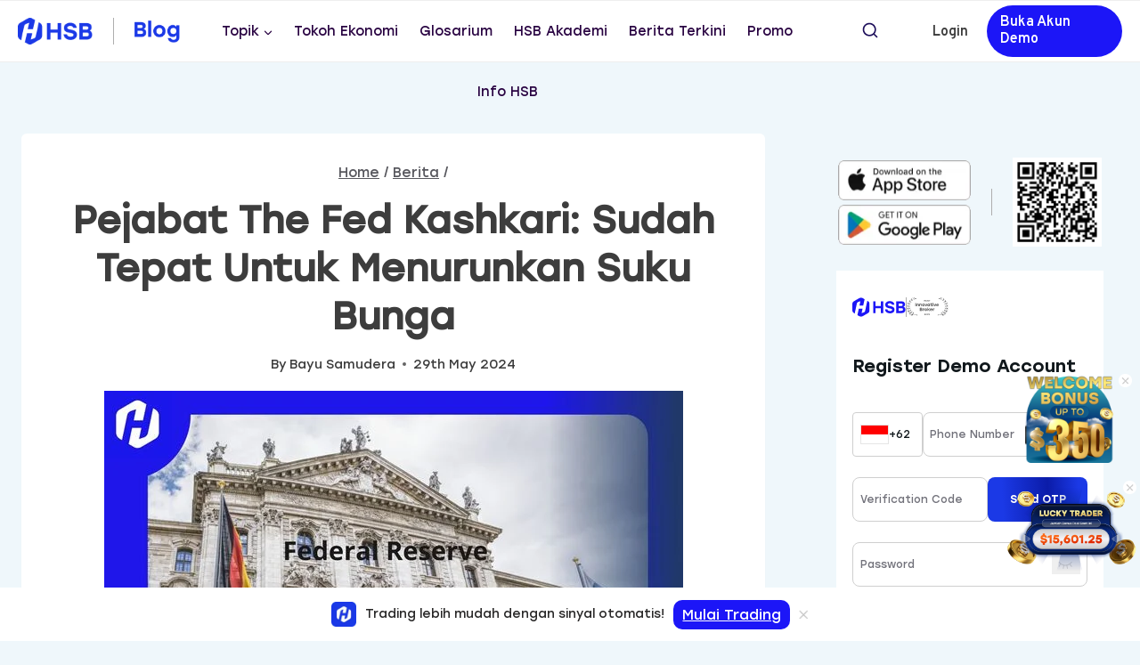

--- FILE ---
content_type: text/html; charset=UTF-8
request_url: https://blog.hsb.co.id/berita/komentar-pejabat-fed/
body_size: 32364
content:
<!doctype html>

<!-- Check if there's app_native=TRUE query -->

<html id lang="id" class="no-js" itemtype="https://schema.org/Blog" itemscope>
<head><meta charset="UTF-8"><script>if(navigator.userAgent.match(/MSIE|Internet Explorer/i)||navigator.userAgent.match(/Trident\/7\..*?rv:11/i)){var href=document.location.href;if(!href.match(/[?&]nowprocket/)){if(href.indexOf("?")==-1){if(href.indexOf("#")==-1){document.location.href=href+"?nowprocket=1"}else{document.location.href=href.replace("#","?nowprocket=1#")}}else{if(href.indexOf("#")==-1){document.location.href=href+"&nowprocket=1"}else{document.location.href=href.replace("#","&nowprocket=1#")}}}}</script><script>(()=>{class RocketLazyLoadScripts{constructor(){this.v="1.2.6",this.triggerEvents=["keydown","mousedown","mousemove","touchmove","touchstart","touchend","wheel"],this.userEventHandler=this.t.bind(this),this.touchStartHandler=this.i.bind(this),this.touchMoveHandler=this.o.bind(this),this.touchEndHandler=this.h.bind(this),this.clickHandler=this.u.bind(this),this.interceptedClicks=[],this.interceptedClickListeners=[],this.l(this),window.addEventListener("pageshow",(t=>{this.persisted=t.persisted,this.everythingLoaded&&this.m()})),this.CSPIssue=sessionStorage.getItem("rocketCSPIssue"),document.addEventListener("securitypolicyviolation",(t=>{this.CSPIssue||"script-src-elem"!==t.violatedDirective||"data"!==t.blockedURI||(this.CSPIssue=!0,sessionStorage.setItem("rocketCSPIssue",!0))})),document.addEventListener("DOMContentLoaded",(()=>{this.k()})),this.delayedScripts={normal:[],async:[],defer:[]},this.trash=[],this.allJQueries=[]}p(t){document.hidden?t.t():(this.triggerEvents.forEach((e=>window.addEventListener(e,t.userEventHandler,{passive:!0}))),window.addEventListener("touchstart",t.touchStartHandler,{passive:!0}),window.addEventListener("mousedown",t.touchStartHandler),document.addEventListener("visibilitychange",t.userEventHandler))}_(){this.triggerEvents.forEach((t=>window.removeEventListener(t,this.userEventHandler,{passive:!0}))),document.removeEventListener("visibilitychange",this.userEventHandler)}i(t){"HTML"!==t.target.tagName&&(window.addEventListener("touchend",this.touchEndHandler),window.addEventListener("mouseup",this.touchEndHandler),window.addEventListener("touchmove",this.touchMoveHandler,{passive:!0}),window.addEventListener("mousemove",this.touchMoveHandler),t.target.addEventListener("click",this.clickHandler),this.L(t.target,!0),this.S(t.target,"onclick","rocket-onclick"),this.C())}o(t){window.removeEventListener("touchend",this.touchEndHandler),window.removeEventListener("mouseup",this.touchEndHandler),window.removeEventListener("touchmove",this.touchMoveHandler,{passive:!0}),window.removeEventListener("mousemove",this.touchMoveHandler),t.target.removeEventListener("click",this.clickHandler),this.L(t.target,!1),this.S(t.target,"rocket-onclick","onclick"),this.M()}h(){window.removeEventListener("touchend",this.touchEndHandler),window.removeEventListener("mouseup",this.touchEndHandler),window.removeEventListener("touchmove",this.touchMoveHandler,{passive:!0}),window.removeEventListener("mousemove",this.touchMoveHandler)}u(t){t.target.removeEventListener("click",this.clickHandler),this.L(t.target,!1),this.S(t.target,"rocket-onclick","onclick"),this.interceptedClicks.push(t),t.preventDefault(),t.stopPropagation(),t.stopImmediatePropagation(),this.M()}O(){window.removeEventListener("touchstart",this.touchStartHandler,{passive:!0}),window.removeEventListener("mousedown",this.touchStartHandler),this.interceptedClicks.forEach((t=>{t.target.dispatchEvent(new MouseEvent("click",{view:t.view,bubbles:!0,cancelable:!0}))}))}l(t){EventTarget.prototype.addEventListenerWPRocketBase=EventTarget.prototype.addEventListener,EventTarget.prototype.addEventListener=function(e,i,o){"click"!==e||t.windowLoaded||i===t.clickHandler||t.interceptedClickListeners.push({target:this,func:i,options:o}),(this||window).addEventListenerWPRocketBase(e,i,o)}}L(t,e){this.interceptedClickListeners.forEach((i=>{i.target===t&&(e?t.removeEventListener("click",i.func,i.options):t.addEventListener("click",i.func,i.options))})),t.parentNode!==document.documentElement&&this.L(t.parentNode,e)}D(){return new Promise((t=>{this.P?this.M=t:t()}))}C(){this.P=!0}M(){this.P=!1}S(t,e,i){t.hasAttribute&&t.hasAttribute(e)&&(event.target.setAttribute(i,event.target.getAttribute(e)),event.target.removeAttribute(e))}t(){this._(this),"loading"===document.readyState?document.addEventListener("DOMContentLoaded",this.R.bind(this)):this.R()}k(){let t=[];document.querySelectorAll("script[type=rocketlazyloadscript][data-rocket-src]").forEach((e=>{let i=e.getAttribute("data-rocket-src");if(i&&!i.startsWith("data:")){0===i.indexOf("//")&&(i=location.protocol+i);try{const o=new URL(i).origin;o!==location.origin&&t.push({src:o,crossOrigin:e.crossOrigin||"module"===e.getAttribute("data-rocket-type")})}catch(t){}}})),t=[...new Map(t.map((t=>[JSON.stringify(t),t]))).values()],this.T(t,"preconnect")}async R(){this.lastBreath=Date.now(),this.j(this),this.F(this),this.I(),this.W(),this.q(),await this.A(this.delayedScripts.normal),await this.A(this.delayedScripts.defer),await this.A(this.delayedScripts.async);try{await this.U(),await this.H(this),await this.J()}catch(t){console.error(t)}window.dispatchEvent(new Event("rocket-allScriptsLoaded")),this.everythingLoaded=!0,this.D().then((()=>{this.O()})),this.N()}W(){document.querySelectorAll("script[type=rocketlazyloadscript]").forEach((t=>{t.hasAttribute("data-rocket-src")?t.hasAttribute("async")&&!1!==t.async?this.delayedScripts.async.push(t):t.hasAttribute("defer")&&!1!==t.defer||"module"===t.getAttribute("data-rocket-type")?this.delayedScripts.defer.push(t):this.delayedScripts.normal.push(t):this.delayedScripts.normal.push(t)}))}async B(t){if(await this.G(),!0!==t.noModule||!("noModule"in HTMLScriptElement.prototype))return new Promise((e=>{let i;function o(){(i||t).setAttribute("data-rocket-status","executed"),e()}try{if(navigator.userAgent.indexOf("Firefox/")>0||""===navigator.vendor||this.CSPIssue)i=document.createElement("script"),[...t.attributes].forEach((t=>{let e=t.nodeName;"type"!==e&&("data-rocket-type"===e&&(e="type"),"data-rocket-src"===e&&(e="src"),i.setAttribute(e,t.nodeValue))})),t.text&&(i.text=t.text),i.hasAttribute("src")?(i.addEventListener("load",o),i.addEventListener("error",(function(){i.setAttribute("data-rocket-status","failed-network"),e()})),setTimeout((()=>{i.isConnected||e()}),1)):(i.text=t.text,o()),t.parentNode.replaceChild(i,t);else{const i=t.getAttribute("data-rocket-type"),s=t.getAttribute("data-rocket-src");i?(t.type=i,t.removeAttribute("data-rocket-type")):t.removeAttribute("type"),t.addEventListener("load",o),t.addEventListener("error",(i=>{this.CSPIssue&&i.target.src.startsWith("data:")?(console.log("WPRocket: data-uri blocked by CSP -> fallback"),t.removeAttribute("src"),this.B(t).then(e)):(t.setAttribute("data-rocket-status","failed-network"),e())})),s?(t.removeAttribute("data-rocket-src"),t.src=s):t.src="data:text/javascript;base64,"+window.btoa(unescape(encodeURIComponent(t.text)))}}catch(i){t.setAttribute("data-rocket-status","failed-transform"),e()}}));t.setAttribute("data-rocket-status","skipped")}async A(t){const e=t.shift();return e&&e.isConnected?(await this.B(e),this.A(t)):Promise.resolve()}q(){this.T([...this.delayedScripts.normal,...this.delayedScripts.defer,...this.delayedScripts.async],"preload")}T(t,e){var i=document.createDocumentFragment();t.forEach((t=>{const o=t.getAttribute&&t.getAttribute("data-rocket-src")||t.src;if(o&&!o.startsWith("data:")){const s=document.createElement("link");s.href=o,s.rel=e,"preconnect"!==e&&(s.as="script"),t.getAttribute&&"module"===t.getAttribute("data-rocket-type")&&(s.crossOrigin=!0),t.crossOrigin&&(s.crossOrigin=t.crossOrigin),t.integrity&&(s.integrity=t.integrity),i.appendChild(s),this.trash.push(s)}})),document.head.appendChild(i)}j(t){let e={};function i(i,o){return e[o].eventsToRewrite.indexOf(i)>=0&&!t.everythingLoaded?"rocket-"+i:i}function o(t,o){!function(t){e[t]||(e[t]={originalFunctions:{add:t.addEventListener,remove:t.removeEventListener},eventsToRewrite:[]},t.addEventListener=function(){arguments[0]=i(arguments[0],t),e[t].originalFunctions.add.apply(t,arguments)},t.removeEventListener=function(){arguments[0]=i(arguments[0],t),e[t].originalFunctions.remove.apply(t,arguments)})}(t),e[t].eventsToRewrite.push(o)}function s(e,i){let o=e[i];e[i]=null,Object.defineProperty(e,i,{get:()=>o||function(){},set(s){t.everythingLoaded?o=s:e["rocket"+i]=o=s}})}o(document,"DOMContentLoaded"),o(window,"DOMContentLoaded"),o(window,"load"),o(window,"pageshow"),o(document,"readystatechange"),s(document,"onreadystatechange"),s(window,"onload"),s(window,"onpageshow");try{Object.defineProperty(document,"readyState",{get:()=>t.rocketReadyState,set(e){t.rocketReadyState=e},configurable:!0}),document.readyState="loading"}catch(t){console.log("WPRocket DJE readyState conflict, bypassing")}}F(t){let e;function i(e){return t.everythingLoaded?e:e.split(" ").map((t=>"load"===t||0===t.indexOf("load.")?"rocket-jquery-load":t)).join(" ")}function o(o){function s(t){const e=o.fn[t];o.fn[t]=o.fn.init.prototype[t]=function(){return this[0]===window&&("string"==typeof arguments[0]||arguments[0]instanceof String?arguments[0]=i(arguments[0]):"object"==typeof arguments[0]&&Object.keys(arguments[0]).forEach((t=>{const e=arguments[0][t];delete arguments[0][t],arguments[0][i(t)]=e}))),e.apply(this,arguments),this}}o&&o.fn&&!t.allJQueries.includes(o)&&(o.fn.ready=o.fn.init.prototype.ready=function(e){return t.domReadyFired?e.bind(document)(o):document.addEventListener("rocket-DOMContentLoaded",(()=>e.bind(document)(o))),o([])},s("on"),s("one"),t.allJQueries.push(o)),e=o}o(window.jQuery),Object.defineProperty(window,"jQuery",{get:()=>e,set(t){o(t)}})}async H(t){const e=document.querySelector("script[data-webpack]");e&&(await async function(){return new Promise((t=>{e.addEventListener("load",t),e.addEventListener("error",t)}))}(),await t.K(),await t.H(t))}async U(){this.domReadyFired=!0;try{document.readyState="interactive"}catch(t){}await this.G(),document.dispatchEvent(new Event("rocket-readystatechange")),await this.G(),document.rocketonreadystatechange&&document.rocketonreadystatechange(),await this.G(),document.dispatchEvent(new Event("rocket-DOMContentLoaded")),await this.G(),window.dispatchEvent(new Event("rocket-DOMContentLoaded"))}async J(){try{document.readyState="complete"}catch(t){}await this.G(),document.dispatchEvent(new Event("rocket-readystatechange")),await this.G(),document.rocketonreadystatechange&&document.rocketonreadystatechange(),await this.G(),window.dispatchEvent(new Event("rocket-load")),await this.G(),window.rocketonload&&window.rocketonload(),await this.G(),this.allJQueries.forEach((t=>t(window).trigger("rocket-jquery-load"))),await this.G();const t=new Event("rocket-pageshow");t.persisted=this.persisted,window.dispatchEvent(t),await this.G(),window.rocketonpageshow&&window.rocketonpageshow({persisted:this.persisted}),this.windowLoaded=!0}m(){document.onreadystatechange&&document.onreadystatechange(),window.onload&&window.onload(),window.onpageshow&&window.onpageshow({persisted:this.persisted})}I(){const t=new Map;document.write=document.writeln=function(e){const i=document.currentScript;i||console.error("WPRocket unable to document.write this: "+e);const o=document.createRange(),s=i.parentElement;let n=t.get(i);void 0===n&&(n=i.nextSibling,t.set(i,n));const c=document.createDocumentFragment();o.setStart(c,0),c.appendChild(o.createContextualFragment(e)),s.insertBefore(c,n)}}async G(){Date.now()-this.lastBreath>45&&(await this.K(),this.lastBreath=Date.now())}async K(){return document.hidden?new Promise((t=>setTimeout(t))):new Promise((t=>requestAnimationFrame(t)))}N(){this.trash.forEach((t=>t.remove()))}static run(){const t=new RocketLazyLoadScripts;t.p(t)}}RocketLazyLoadScripts.run()})();</script>
	
	<meta name="viewport" content="width=device-width, initial-scale=1, minimum-scale=1">
	<meta name='robots' content='index, follow, max-image-preview:large, max-snippet:-1, max-video-preview:-1' />

	<!-- This site is optimized with the Yoast SEO plugin v22.6 - https://yoast.com/wordpress/plugins/seo/ -->
	<title>Pejabat Fed Kashkari: Sudah Tepat untuk Menurunkan Suku Bunga</title><link rel="preload" data-rocket-preload as="style" href="https://fonts.googleapis.com/css?family=Overpass%3A600&#038;display=swap" /><link rel="stylesheet" href="https://fonts.googleapis.com/css?family=Overpass%3A600&#038;display=swap" media="print" onload="this.media='all'" /><noscript><link rel="stylesheet" href="https://fonts.googleapis.com/css?family=Overpass%3A600&#038;display=swap" /></noscript><link rel="preload" data-rocket-preload as="image" href="https://blog.hsb.co.id/wp-content/uploads/2024/03/kepemimpinan-sebagai-ketua-federal-reserve.webp" imagesrcset="https://blog.hsb.co.id/wp-content/uploads/2024/03/kepemimpinan-sebagai-ketua-federal-reserve.webp 650w, https://blog.hsb.co.id/wp-content/uploads/2024/03/kepemimpinan-sebagai-ketua-federal-reserve-300x169.webp 300w" imagesizes="(max-width: 650px) 100vw, 650px" fetchpriority="high">
	<meta name="description" content="Federal Reserve masih menunggu kemajuan yang lebih signifikan pada inflasi untuk penurunan suku bunga, menurut Presiden Fed Minneapolis Neel Kashkari" />
	<link rel="canonical" href="https://blog.hsb.co.id/berita/komentar-pejabat-fed/" />
	<meta property="og:locale" content="en_US" />
	<meta property="og:type" content="article" />
	<meta property="og:title" content="Pejabat Fed Kashkari: Sudah Tepat untuk Menurunkan Suku Bunga" />
	<meta property="og:description" content="Federal Reserve masih menunggu kemajuan yang lebih signifikan pada inflasi untuk penurunan suku bunga, menurut Presiden Fed Minneapolis Neel Kashkari" />
	<meta property="og:url" content="https://blog.hsb.co.id/berita/komentar-pejabat-fed/" />
	<meta property="og:site_name" content="HSB Investasi" />
	<meta property="article:publisher" content="https://www.facebook.com/hsb.investasi" />
	<meta property="article:published_time" content="2024-05-29T09:07:05+00:00" />
	<meta property="og:image" content="https://blog.hsb.co.id/wp-content/uploads/2024/03/kepemimpinan-sebagai-ketua-federal-reserve.webp" />
	<meta property="og:image:width" content="650" />
	<meta property="og:image:height" content="366" />
	<meta property="og:image:type" content="image/webp" />
	<meta name="author" content="Bayu Samudera" />
	<meta name="twitter:card" content="summary_large_image" />
	<meta name="twitter:creator" content="@hsb_investasi" />
	<meta name="twitter:site" content="@hsb_investasi" />
	<meta name="twitter:label1" content="Written by" />
	<meta name="twitter:data1" content="Bayu Samudera" />
	<meta name="twitter:label2" content="Est. reading time" />
	<meta name="twitter:data2" content="2 minutes" />
	<script type="application/ld+json" class="yoast-schema-graph">{"@context":"https://schema.org","@graph":[{"@type":"Article","@id":"https://blog.hsb.co.id/berita/komentar-pejabat-fed/#article","isPartOf":{"@id":"https://blog.hsb.co.id/berita/komentar-pejabat-fed/"},"author":{"name":"Bayu Samudera","@id":"https://blog.hsb.co.id/#/schema/person/fe9390a53475c6a6a12cfeba86848ffe"},"headline":"Pejabat The Fed Kashkari: Sudah Tepat untuk Menurunkan Suku Bunga","datePublished":"2024-05-29T09:07:05+00:00","dateModified":"2024-05-29T09:07:05+00:00","mainEntityOfPage":{"@id":"https://blog.hsb.co.id/berita/komentar-pejabat-fed/"},"wordCount":295,"publisher":{"@id":"https://blog.hsb.co.id/#organization"},"image":{"@id":"https://blog.hsb.co.id/berita/komentar-pejabat-fed/#primaryimage"},"thumbnailUrl":"https://blog.hsb.co.id/wp-content/uploads/2024/03/kepemimpinan-sebagai-ketua-federal-reserve.webp","keywords":["Berita Emas","berita minyak","Berita Terkini"],"articleSection":["Berita"],"inLanguage":"en-US"},{"@type":"WebPage","@id":"https://blog.hsb.co.id/berita/komentar-pejabat-fed/","url":"https://blog.hsb.co.id/berita/komentar-pejabat-fed/","name":"Pejabat Fed Kashkari: Sudah Tepat untuk Menurunkan Suku Bunga","isPartOf":{"@id":"https://blog.hsb.co.id/#website"},"primaryImageOfPage":{"@id":"https://blog.hsb.co.id/berita/komentar-pejabat-fed/#primaryimage"},"image":{"@id":"https://blog.hsb.co.id/berita/komentar-pejabat-fed/#primaryimage"},"thumbnailUrl":"https://blog.hsb.co.id/wp-content/uploads/2024/03/kepemimpinan-sebagai-ketua-federal-reserve.webp","datePublished":"2024-05-29T09:07:05+00:00","dateModified":"2024-05-29T09:07:05+00:00","description":"Federal Reserve masih menunggu kemajuan yang lebih signifikan pada inflasi untuk penurunan suku bunga, menurut Presiden Fed Minneapolis Neel Kashkari","breadcrumb":{"@id":"https://blog.hsb.co.id/berita/komentar-pejabat-fed/#breadcrumb"},"inLanguage":"en-US","potentialAction":[{"@type":"ReadAction","target":["https://blog.hsb.co.id/berita/komentar-pejabat-fed/"]}]},{"@type":"ImageObject","inLanguage":"en-US","@id":"https://blog.hsb.co.id/berita/komentar-pejabat-fed/#primaryimage","url":"https://blog.hsb.co.id/wp-content/uploads/2024/03/kepemimpinan-sebagai-ketua-federal-reserve.webp","contentUrl":"https://blog.hsb.co.id/wp-content/uploads/2024/03/kepemimpinan-sebagai-ketua-federal-reserve.webp","width":650,"height":366,"caption":"Jerome Powell telah membuktikan dirinya sebagai seorang pemimpin yang tangguh dan adaptif"},{"@type":"BreadcrumbList","@id":"https://blog.hsb.co.id/berita/komentar-pejabat-fed/#breadcrumb","itemListElement":[{"@type":"ListItem","position":1,"name":"Beranda","item":"https://blog.hsb.co.id/"},{"@type":"ListItem","position":2,"name":"Pejabat The Fed Kashkari: Sudah Tepat untuk Menurunkan Suku Bunga"}]},{"@type":"WebSite","@id":"https://blog.hsb.co.id/#website","url":"https://blog.hsb.co.id/","name":"HSB Investasi","description":"Portal informasi terkait cara, tips, langkah seputar trading (forex, komoditas, saham, dan indeks) dan informasi keuangan lainnya di Blog HSB Investasi.","publisher":{"@id":"https://blog.hsb.co.id/#organization"},"potentialAction":[{"@type":"SearchAction","target":{"@type":"EntryPoint","urlTemplate":"https://blog.hsb.co.id/?s={search_term_string}"},"query-input":"required name=search_term_string"}],"inLanguage":"en-US"},{"@type":"Organization","@id":"https://blog.hsb.co.id/#organization","name":"PT. Handal Semesta Berjangka","alternateName":"HSB Investasi","url":"https://blog.hsb.co.id/","logo":{"@type":"ImageObject","inLanguage":"en-US","@id":"https://blog.hsb.co.id/#/schema/logo/image/","url":"https://blog.hsb.co.id/wp-content/uploads/2022/11/cropped-cropped-Logo-Horizontal-Light-Blue.png","contentUrl":"https://blog.hsb.co.id/wp-content/uploads/2022/11/cropped-cropped-Logo-Horizontal-Light-Blue.png","width":1080,"height":390,"caption":"PT. Handal Semesta Berjangka"},"image":{"@id":"https://blog.hsb.co.id/#/schema/logo/image/"},"sameAs":["https://www.facebook.com/hsb.investasi","https://x.com/hsb_investasi","https://www.instagram.com/hsb.investasi","https://www.linkedin.com/company/hsb-investasi/","https://www.youtube.com/channel/UCgwdYHvoamIFTn0rxgRqX6w?reload=9"]},{"@type":"Person","@id":"https://blog.hsb.co.id/#/schema/person/fe9390a53475c6a6a12cfeba86848ffe","name":"Bayu Samudera","image":{"@type":"ImageObject","inLanguage":"en-US","@id":"https://blog.hsb.co.id/#/schema/person/image/","url":"https://blog.hsb.co.id/wp-content/uploads/2025/02/content-writer-bayu-samudera-120x120.webp","contentUrl":"https://blog.hsb.co.id/wp-content/uploads/2025/02/content-writer-bayu-samudera-120x120.webp","caption":"Bayu Samudera"},"description":"Memulai karier sebagai Content Writer di Dupoin Indonesia, di mana ia bertanggung jawab dalam pembuatan konten seputar teknologi, bisnis, dan industri kreatif. Pengalaman ini mengasah kemampuannya dalam menyampaikan informasi kompleks secara ringkas dan menarik. Saat ini, Bayu terus mengembangkan keahliannya di dunia trading dan investasi sebagai Content Writer dan Content Strategist di HSB Investasi. Pengalaman: – Content Writer di Dupoin Indonesia – Content Writer di HSB Investasi – Content Strategist di HSB Investasi Keahlian: Bayu memiliki keahlian dalam menulis artikel trading, investasi, dan ekonomi dengan gaya yang lebih mudah dipahami. Dengan pendekatan ini, ia berharap dapat membantu pembaca memperoleh wawasan yang lebih luas serta memahami dunia keuangan dengan lebih baik.","url":"https://blog.hsb.co.id/author/bayu-samudera/"}]}</script>
	<!-- / Yoast SEO plugin. -->


<link rel='dns-prefetch' href='//static.addtoany.com' />
<link href='https://fonts.gstatic.com' crossorigin rel='preconnect' />
			<script type="rocketlazyloadscript">document.documentElement.classList.remove( 'no-js' );</script>
			<style>
img.wp-smiley,
img.emoji {
	display: inline !important;
	border: none !important;
	box-shadow: none !important;
	height: 1em !important;
	width: 1em !important;
	margin: 0 0.07em !important;
	vertical-align: -0.1em !important;
	background: none !important;
	padding: 0 !important;
}
</style>
	<link data-minify="1" rel='stylesheet' id='structured-content-frontend-css' href='https://blog.hsb.co.id/wp-content/cache/min/1/wp-content/plugins/structured-content/dist/blocks.style.build.css?ver=1762505677' media='all' />
<link rel='stylesheet' id='wp-block-library-css' href='https://blog.hsb.co.id/wp-includes/css/dist/block-library/style.min.css?ver=6.3.5' media='all' />
<style id='global-styles-inline-css'>
body{--wp--preset--color--black: #000000;--wp--preset--color--cyan-bluish-gray: #abb8c3;--wp--preset--color--white: #ffffff;--wp--preset--color--pale-pink: #f78da7;--wp--preset--color--vivid-red: #cf2e2e;--wp--preset--color--luminous-vivid-orange: #ff6900;--wp--preset--color--luminous-vivid-amber: #fcb900;--wp--preset--color--light-green-cyan: #7bdcb5;--wp--preset--color--vivid-green-cyan: #00d084;--wp--preset--color--pale-cyan-blue: #8ed1fc;--wp--preset--color--vivid-cyan-blue: #0693e3;--wp--preset--color--vivid-purple: #9b51e0;--wp--preset--color--theme-palette-1: var(--global-palette1);--wp--preset--color--theme-palette-2: var(--global-palette2);--wp--preset--color--theme-palette-3: var(--global-palette3);--wp--preset--color--theme-palette-4: var(--global-palette4);--wp--preset--color--theme-palette-5: var(--global-palette5);--wp--preset--color--theme-palette-6: var(--global-palette6);--wp--preset--color--theme-palette-7: var(--global-palette7);--wp--preset--color--theme-palette-8: var(--global-palette8);--wp--preset--color--theme-palette-9: var(--global-palette9);--wp--preset--gradient--vivid-cyan-blue-to-vivid-purple: linear-gradient(135deg,rgba(6,147,227,1) 0%,rgb(155,81,224) 100%);--wp--preset--gradient--light-green-cyan-to-vivid-green-cyan: linear-gradient(135deg,rgb(122,220,180) 0%,rgb(0,208,130) 100%);--wp--preset--gradient--luminous-vivid-amber-to-luminous-vivid-orange: linear-gradient(135deg,rgba(252,185,0,1) 0%,rgba(255,105,0,1) 100%);--wp--preset--gradient--luminous-vivid-orange-to-vivid-red: linear-gradient(135deg,rgba(255,105,0,1) 0%,rgb(207,46,46) 100%);--wp--preset--gradient--very-light-gray-to-cyan-bluish-gray: linear-gradient(135deg,rgb(238,238,238) 0%,rgb(169,184,195) 100%);--wp--preset--gradient--cool-to-warm-spectrum: linear-gradient(135deg,rgb(74,234,220) 0%,rgb(151,120,209) 20%,rgb(207,42,186) 40%,rgb(238,44,130) 60%,rgb(251,105,98) 80%,rgb(254,248,76) 100%);--wp--preset--gradient--blush-light-purple: linear-gradient(135deg,rgb(255,206,236) 0%,rgb(152,150,240) 100%);--wp--preset--gradient--blush-bordeaux: linear-gradient(135deg,rgb(254,205,165) 0%,rgb(254,45,45) 50%,rgb(107,0,62) 100%);--wp--preset--gradient--luminous-dusk: linear-gradient(135deg,rgb(255,203,112) 0%,rgb(199,81,192) 50%,rgb(65,88,208) 100%);--wp--preset--gradient--pale-ocean: linear-gradient(135deg,rgb(255,245,203) 0%,rgb(182,227,212) 50%,rgb(51,167,181) 100%);--wp--preset--gradient--electric-grass: linear-gradient(135deg,rgb(202,248,128) 0%,rgb(113,206,126) 100%);--wp--preset--gradient--midnight: linear-gradient(135deg,rgb(2,3,129) 0%,rgb(40,116,252) 100%);--wp--preset--font-size--small: var(--global-font-size-small);--wp--preset--font-size--medium: var(--global-font-size-medium);--wp--preset--font-size--large: var(--global-font-size-large);--wp--preset--font-size--x-large: 42px;--wp--preset--font-size--larger: var(--global-font-size-larger);--wp--preset--font-size--xxlarge: var(--global-font-size-xxlarge);--wp--preset--spacing--20: 0.44rem;--wp--preset--spacing--30: 0.67rem;--wp--preset--spacing--40: 1rem;--wp--preset--spacing--50: 1.5rem;--wp--preset--spacing--60: 2.25rem;--wp--preset--spacing--70: 3.38rem;--wp--preset--spacing--80: 5.06rem;--wp--preset--shadow--natural: 6px 6px 9px rgba(0, 0, 0, 0.2);--wp--preset--shadow--deep: 12px 12px 50px rgba(0, 0, 0, 0.4);--wp--preset--shadow--sharp: 6px 6px 0px rgba(0, 0, 0, 0.2);--wp--preset--shadow--outlined: 6px 6px 0px -3px rgba(255, 255, 255, 1), 6px 6px rgba(0, 0, 0, 1);--wp--preset--shadow--crisp: 6px 6px 0px rgba(0, 0, 0, 1);}body { margin: 0;--wp--style--global--content-size: var(--global-calc-content-width);--wp--style--global--wide-size: var(--global-calc-wide-content-width); }.wp-site-blocks > .alignleft { float: left; margin-right: 2em; }.wp-site-blocks > .alignright { float: right; margin-left: 2em; }.wp-site-blocks > .aligncenter { justify-content: center; margin-left: auto; margin-right: auto; }:where(.is-layout-flex){gap: 0.5em;}:where(.is-layout-grid){gap: 0.5em;}body .is-layout-flow > .alignleft{float: left;margin-inline-start: 0;margin-inline-end: 2em;}body .is-layout-flow > .alignright{float: right;margin-inline-start: 2em;margin-inline-end: 0;}body .is-layout-flow > .aligncenter{margin-left: auto !important;margin-right: auto !important;}body .is-layout-constrained > .alignleft{float: left;margin-inline-start: 0;margin-inline-end: 2em;}body .is-layout-constrained > .alignright{float: right;margin-inline-start: 2em;margin-inline-end: 0;}body .is-layout-constrained > .aligncenter{margin-left: auto !important;margin-right: auto !important;}body .is-layout-constrained > :where(:not(.alignleft):not(.alignright):not(.alignfull)){max-width: var(--wp--style--global--content-size);margin-left: auto !important;margin-right: auto !important;}body .is-layout-constrained > .alignwide{max-width: var(--wp--style--global--wide-size);}body .is-layout-flex{display: flex;}body .is-layout-flex{flex-wrap: wrap;align-items: center;}body .is-layout-flex > *{margin: 0;}body .is-layout-grid{display: grid;}body .is-layout-grid > *{margin: 0;}body{padding-top: 0px;padding-right: 0px;padding-bottom: 0px;padding-left: 0px;}a:where(:not(.wp-element-button)){text-decoration: underline;}.has-black-color{color: var(--wp--preset--color--black) !important;}.has-cyan-bluish-gray-color{color: var(--wp--preset--color--cyan-bluish-gray) !important;}.has-white-color{color: var(--wp--preset--color--white) !important;}.has-pale-pink-color{color: var(--wp--preset--color--pale-pink) !important;}.has-vivid-red-color{color: var(--wp--preset--color--vivid-red) !important;}.has-luminous-vivid-orange-color{color: var(--wp--preset--color--luminous-vivid-orange) !important;}.has-luminous-vivid-amber-color{color: var(--wp--preset--color--luminous-vivid-amber) !important;}.has-light-green-cyan-color{color: var(--wp--preset--color--light-green-cyan) !important;}.has-vivid-green-cyan-color{color: var(--wp--preset--color--vivid-green-cyan) !important;}.has-pale-cyan-blue-color{color: var(--wp--preset--color--pale-cyan-blue) !important;}.has-vivid-cyan-blue-color{color: var(--wp--preset--color--vivid-cyan-blue) !important;}.has-vivid-purple-color{color: var(--wp--preset--color--vivid-purple) !important;}.has-theme-palette-1-color{color: var(--wp--preset--color--theme-palette-1) !important;}.has-theme-palette-2-color{color: var(--wp--preset--color--theme-palette-2) !important;}.has-theme-palette-3-color{color: var(--wp--preset--color--theme-palette-3) !important;}.has-theme-palette-4-color{color: var(--wp--preset--color--theme-palette-4) !important;}.has-theme-palette-5-color{color: var(--wp--preset--color--theme-palette-5) !important;}.has-theme-palette-6-color{color: var(--wp--preset--color--theme-palette-6) !important;}.has-theme-palette-7-color{color: var(--wp--preset--color--theme-palette-7) !important;}.has-theme-palette-8-color{color: var(--wp--preset--color--theme-palette-8) !important;}.has-theme-palette-9-color{color: var(--wp--preset--color--theme-palette-9) !important;}.has-black-background-color{background-color: var(--wp--preset--color--black) !important;}.has-cyan-bluish-gray-background-color{background-color: var(--wp--preset--color--cyan-bluish-gray) !important;}.has-white-background-color{background-color: var(--wp--preset--color--white) !important;}.has-pale-pink-background-color{background-color: var(--wp--preset--color--pale-pink) !important;}.has-vivid-red-background-color{background-color: var(--wp--preset--color--vivid-red) !important;}.has-luminous-vivid-orange-background-color{background-color: var(--wp--preset--color--luminous-vivid-orange) !important;}.has-luminous-vivid-amber-background-color{background-color: var(--wp--preset--color--luminous-vivid-amber) !important;}.has-light-green-cyan-background-color{background-color: var(--wp--preset--color--light-green-cyan) !important;}.has-vivid-green-cyan-background-color{background-color: var(--wp--preset--color--vivid-green-cyan) !important;}.has-pale-cyan-blue-background-color{background-color: var(--wp--preset--color--pale-cyan-blue) !important;}.has-vivid-cyan-blue-background-color{background-color: var(--wp--preset--color--vivid-cyan-blue) !important;}.has-vivid-purple-background-color{background-color: var(--wp--preset--color--vivid-purple) !important;}.has-theme-palette-1-background-color{background-color: var(--wp--preset--color--theme-palette-1) !important;}.has-theme-palette-2-background-color{background-color: var(--wp--preset--color--theme-palette-2) !important;}.has-theme-palette-3-background-color{background-color: var(--wp--preset--color--theme-palette-3) !important;}.has-theme-palette-4-background-color{background-color: var(--wp--preset--color--theme-palette-4) !important;}.has-theme-palette-5-background-color{background-color: var(--wp--preset--color--theme-palette-5) !important;}.has-theme-palette-6-background-color{background-color: var(--wp--preset--color--theme-palette-6) !important;}.has-theme-palette-7-background-color{background-color: var(--wp--preset--color--theme-palette-7) !important;}.has-theme-palette-8-background-color{background-color: var(--wp--preset--color--theme-palette-8) !important;}.has-theme-palette-9-background-color{background-color: var(--wp--preset--color--theme-palette-9) !important;}.has-black-border-color{border-color: var(--wp--preset--color--black) !important;}.has-cyan-bluish-gray-border-color{border-color: var(--wp--preset--color--cyan-bluish-gray) !important;}.has-white-border-color{border-color: var(--wp--preset--color--white) !important;}.has-pale-pink-border-color{border-color: var(--wp--preset--color--pale-pink) !important;}.has-vivid-red-border-color{border-color: var(--wp--preset--color--vivid-red) !important;}.has-luminous-vivid-orange-border-color{border-color: var(--wp--preset--color--luminous-vivid-orange) !important;}.has-luminous-vivid-amber-border-color{border-color: var(--wp--preset--color--luminous-vivid-amber) !important;}.has-light-green-cyan-border-color{border-color: var(--wp--preset--color--light-green-cyan) !important;}.has-vivid-green-cyan-border-color{border-color: var(--wp--preset--color--vivid-green-cyan) !important;}.has-pale-cyan-blue-border-color{border-color: var(--wp--preset--color--pale-cyan-blue) !important;}.has-vivid-cyan-blue-border-color{border-color: var(--wp--preset--color--vivid-cyan-blue) !important;}.has-vivid-purple-border-color{border-color: var(--wp--preset--color--vivid-purple) !important;}.has-theme-palette-1-border-color{border-color: var(--wp--preset--color--theme-palette-1) !important;}.has-theme-palette-2-border-color{border-color: var(--wp--preset--color--theme-palette-2) !important;}.has-theme-palette-3-border-color{border-color: var(--wp--preset--color--theme-palette-3) !important;}.has-theme-palette-4-border-color{border-color: var(--wp--preset--color--theme-palette-4) !important;}.has-theme-palette-5-border-color{border-color: var(--wp--preset--color--theme-palette-5) !important;}.has-theme-palette-6-border-color{border-color: var(--wp--preset--color--theme-palette-6) !important;}.has-theme-palette-7-border-color{border-color: var(--wp--preset--color--theme-palette-7) !important;}.has-theme-palette-8-border-color{border-color: var(--wp--preset--color--theme-palette-8) !important;}.has-theme-palette-9-border-color{border-color: var(--wp--preset--color--theme-palette-9) !important;}.has-vivid-cyan-blue-to-vivid-purple-gradient-background{background: var(--wp--preset--gradient--vivid-cyan-blue-to-vivid-purple) !important;}.has-light-green-cyan-to-vivid-green-cyan-gradient-background{background: var(--wp--preset--gradient--light-green-cyan-to-vivid-green-cyan) !important;}.has-luminous-vivid-amber-to-luminous-vivid-orange-gradient-background{background: var(--wp--preset--gradient--luminous-vivid-amber-to-luminous-vivid-orange) !important;}.has-luminous-vivid-orange-to-vivid-red-gradient-background{background: var(--wp--preset--gradient--luminous-vivid-orange-to-vivid-red) !important;}.has-very-light-gray-to-cyan-bluish-gray-gradient-background{background: var(--wp--preset--gradient--very-light-gray-to-cyan-bluish-gray) !important;}.has-cool-to-warm-spectrum-gradient-background{background: var(--wp--preset--gradient--cool-to-warm-spectrum) !important;}.has-blush-light-purple-gradient-background{background: var(--wp--preset--gradient--blush-light-purple) !important;}.has-blush-bordeaux-gradient-background{background: var(--wp--preset--gradient--blush-bordeaux) !important;}.has-luminous-dusk-gradient-background{background: var(--wp--preset--gradient--luminous-dusk) !important;}.has-pale-ocean-gradient-background{background: var(--wp--preset--gradient--pale-ocean) !important;}.has-electric-grass-gradient-background{background: var(--wp--preset--gradient--electric-grass) !important;}.has-midnight-gradient-background{background: var(--wp--preset--gradient--midnight) !important;}.has-small-font-size{font-size: var(--wp--preset--font-size--small) !important;}.has-medium-font-size{font-size: var(--wp--preset--font-size--medium) !important;}.has-large-font-size{font-size: var(--wp--preset--font-size--large) !important;}.has-x-large-font-size{font-size: var(--wp--preset--font-size--x-large) !important;}.has-larger-font-size{font-size: var(--wp--preset--font-size--larger) !important;}.has-xxlarge-font-size{font-size: var(--wp--preset--font-size--xxlarge) !important;}
.wp-block-navigation a:where(:not(.wp-element-button)){color: inherit;}
:where(.wp-block-post-template.is-layout-flex){gap: 1.25em;}:where(.wp-block-post-template.is-layout-grid){gap: 1.25em;}
:where(.wp-block-columns.is-layout-flex){gap: 2em;}:where(.wp-block-columns.is-layout-grid){gap: 2em;}
.wp-block-pullquote{font-size: 1.5em;line-height: 1.6;}
</style>
<link data-minify="1" rel='stylesheet' id='ilrc_style-css' href='https://blog.hsb.co.id/wp-content/cache/min/1/wp-content/plugins/internal-linking-of-related-contents/assets/css/style.css?ver=1762505677' media='all' />
<style id='ilrc_style-inline-css'>

				.internal-linking-related-contents:before { margin-top:15px}
				.internal-linking-related-contents:after { margin-bottom:15px}
				.internal-linking-related-contents .template-1,
				.internal-linking-related-contents .template-2,
				.internal-linking-related-contents .template-3,
				.internal-linking-related-contents a.template-11,
				.internal-linking-related-contents a.template-12 { background-color:#ffffff!important}
				.internal-linking-related-contents .template-1:hover,
				.internal-linking-related-contents .template-1:active,
				.internal-linking-related-contents .template-1:focus,
				.internal-linking-related-contents .template-2 span.cta,
				.internal-linking-related-contents .template-2:hover,
				.internal-linking-related-contents .template-2:active,
				.internal-linking-related-contents .template-2:focus,
				.internal-linking-related-contents .template-3:hover,
				.internal-linking-related-contents .template-3:active,
				.internal-linking-related-contents .template-3:focus,
				.internal-linking-related-contents .template-3 .postTitle,
				.internal-linking-related-contents a.template-11:hover,
				.internal-linking-related-contents a.template-11:active,
				.internal-linking-related-contents a.template-11:focus,
				.internal-linking-related-contents a.template-12:hover,
				.internal-linking-related-contents a.template-12:active,
				.internal-linking-related-contents a.template-12:focus { background-color:#001cf2!important}
				.internal-linking-related-contents .template-1 span,
				.internal-linking-related-contents .template-2 span.postTitle,
				.internal-linking-related-contents .template-3 span.cta,
				.internal-linking-related-contents a.template-11 ,
				.internal-linking-related-contents a.template-12 ,
				.internal-linking-related-contents a.template-13 { color:#001cf2}
				.internal-linking-related-contents .template-1:hover span,
				.internal-linking-related-contents .template-2:hover span.postTitle,
				.internal-linking-related-contents .template-3:hover span.cta,
				.internal-linking-related-contents a.template-11:hover ,
				.internal-linking-related-contents a.template-12:hover ,
				.internal-linking-related-contents a.template-13:hover { color:#fff!important}
				.internal-linking-related-contents .template-2 span.cta,
				.internal-linking-related-contents .template-3 span.postTitle { color:#ffffff}
</style>
<link rel='stylesheet' id='kadence-global-css' href='https://blog.hsb.co.id/wp-content/themes/kadence/assets/css/global.min.css?ver=1731318810' media='all' />
<style id='kadence-global-inline-css'>
/* Kadence Base CSS */
:root{--global-palette1:#295CFF;--global-palette2:#0E94FF;--global-palette3:#1C0D5A;--global-palette4:#3D3D3D;--global-palette5:#57575D;--global-palette6:#636363;--global-palette7:#E1EBEE;--global-palette8:#EFF7FB;--global-palette9:#ffffff;--global-palette9rgb:255, 255, 255;--global-palette-highlight:var(--global-palette1);--global-palette-highlight-alt:var(--global-palette1);--global-palette-highlight-alt2:var(--global-palette9);--global-palette-btn-bg:linear-gradient(43deg,rgb(137,32,243) 0%,rgb(255,124,88) 100%);--global-palette-btn-bg-hover:linear-gradient(135deg,rgb(137,32,243) 0%,rgb(255,124,88) 100%);--global-palette-btn:#ffffff;--global-palette-btn-hover:#ffffff;--global-body-font-family:Stolzl;--global-heading-font-family:Stolzl;--global-primary-nav-font-family:inherit;--global-fallback-font:sans-serif;--global-display-fallback-font:sans-serif;--global-content-width:px;--global-content-narrow-width:842px;--global-content-edge-padding:1.5rem;--global-content-boxed-padding:2rem;--global-calc-content-width:calc(px - var(--global-content-edge-padding) - var(--global-content-edge-padding) );--wp--style--global--content-size:var(--global-calc-content-width);}.wp-site-blocks{--global-vw:calc( 100vw - ( 0.5 * var(--scrollbar-offset)));}body{background:var(--global-palette8);}body, input, select, optgroup, textarea{font-style:normal;font-weight:400;font-size:18px;line-height:1.6;font-family:var(--global-body-font-family);color:var(--global-palette4);}.content-bg, body.content-style-unboxed .site{background:var(--global-palette9);}h1,h2,h3,h4,h5,h6{font-family:var(--global-heading-font-family);}h1{font-style:normal;font-weight:700;font-size:40px;line-height:1.5;text-transform:capitalize;color:var(--global-palette3);}h2{font-style:normal;font-weight:700;font-size:30px;line-height:1.5;text-transform:capitalize;color:var(--global-palette3);}h3{font-style:normal;font-weight:700;font-size:24px;line-height:1.5;text-transform:capitalize;color:var(--global-palette3);}h4{font-style:normal;font-weight:700;font-size:22px;line-height:1.5;text-transform:capitalize;color:var(--global-palette4);}h5{font-style:normal;font-weight:700;font-size:20px;line-height:1.5;text-transform:capitalize;color:var(--global-palette4);}h6{font-style:normal;font-weight:700;font-size:18px;line-height:1.5;text-transform:capitalize;color:var(--global-palette5);}@media all and (max-width: 767px){h1{font-size:35px;}h2{font-size:25px;}h3{font-size:23px;}h4{font-size:20px;}h5{font-size:19px;}}.entry-hero .kadence-breadcrumbs{max-width:px;}.site-container, .site-header-row-layout-contained, .site-footer-row-layout-contained, .entry-hero-layout-contained, .comments-area, .alignfull > .wp-block-cover__inner-container, .alignwide > .wp-block-cover__inner-container{max-width:var(--global-content-width);}.content-width-narrow .content-container.site-container, .content-width-narrow .hero-container.site-container{max-width:var(--global-content-narrow-width);}@media all and (min-width: 230px){.wp-site-blocks .content-container  .alignwide{margin-left:-115px;margin-right:-115px;width:unset;max-width:unset;}}@media all and (min-width: 1102px){.content-width-narrow .wp-site-blocks .content-container .alignwide{margin-left:-130px;margin-right:-130px;width:unset;max-width:unset;}}.content-style-boxed .wp-site-blocks .entry-content .alignwide{margin-left:calc( -1 * var( --global-content-boxed-padding ) );margin-right:calc( -1 * var( --global-content-boxed-padding ) );}.content-area{margin-top:5rem;margin-bottom:5rem;}@media all and (max-width: 1024px){.content-area{margin-top:3rem;margin-bottom:3rem;}}@media all and (max-width: 767px){.content-area{margin-top:2rem;margin-bottom:2rem;}}@media all and (max-width: 1024px){:root{--global-content-boxed-padding:2rem;}}@media all and (max-width: 767px){:root{--global-content-boxed-padding:1.5rem;}}.entry-content-wrap{padding:2rem;}@media all and (max-width: 1024px){.entry-content-wrap{padding:2rem;}}@media all and (max-width: 767px){.entry-content-wrap{padding:1.5rem;}}.entry.single-entry{box-shadow:0px 15px 15px -10px rgba(0,0,0,0.05);border-radius:6px 6px 6px 6px;}.entry.loop-entry{border-radius:6px 6px 6px 6px;overflow:hidden;box-shadow:0px 15px 15px -10px rgba(0,0,0,0.05);}.loop-entry .entry-content-wrap{padding:2rem;}@media all and (max-width: 1024px){.loop-entry .entry-content-wrap{padding:2rem;}}@media all and (max-width: 767px){.loop-entry .entry-content-wrap{padding:1.5rem;}}.primary-sidebar.widget-area .widget{margin-bottom:1.5em;color:var(--global-palette4);}.primary-sidebar.widget-area .widget-title{font-weight:700;font-size:20px;line-height:1.5;color:var(--global-palette3);}.elementor-button-wrapper .elementor-button{background-image:var(--global-palette-btn-bg);}.elementor-button-wrapper .elementor-button:hover, .elementor-button-wrapper .elementor-button:focus{background-image:var(--global-palette-btn-bg-hover);}button, .button, .wp-block-button__link, input[type="button"], input[type="reset"], input[type="submit"], .fl-button, .elementor-button-wrapper .elementor-button, .wc-block-components-checkout-place-order-button, .wc-block-cart__submit{font-style:normal;font-weight:600;font-size:18px;line-height:1.2;font-family:Overpass, sans-serif;text-transform:capitalize;border-radius:100px;padding:13px 28px 13px 28px;border:0px solid currentColor;box-shadow:0px 0px 0px -7px rgba(0,0,0,0);}.wp-block-button.is-style-outline .wp-block-button__link{padding:13px 28px 13px 28px;}button:hover, button:focus, button:active, .button:hover, .button:focus, .button:active, .wp-block-button__link:hover, .wp-block-button__link:focus, .wp-block-button__link:active, input[type="button"]:hover, input[type="button"]:focus, input[type="button"]:active, input[type="reset"]:hover, input[type="reset"]:focus, input[type="reset"]:active, input[type="submit"]:hover, input[type="submit"]:focus, input[type="submit"]:active, .elementor-button-wrapper .elementor-button:hover, .elementor-button-wrapper .elementor-button:focus, .elementor-button-wrapper .elementor-button:active, .wc-block-cart__submit:hover{box-shadow:0px 15px 25px -7px rgba(0,0,0,0);}.kb-button.kb-btn-global-outline.kb-btn-global-inherit{padding-top:calc(13px - 2px);padding-right:calc(28px - 2px);padding-bottom:calc(13px - 2px);padding-left:calc(28px - 2px);}@media all and (min-width: 1025px){.transparent-header .entry-hero .entry-hero-container-inner{padding-top:60px;}}@media all and (max-width: 1024px){.mobile-transparent-header .entry-hero .entry-hero-container-inner{padding-top:60px;}}@media all and (max-width: 767px){.mobile-transparent-header .entry-hero .entry-hero-container-inner{padding-top:60px;}}body.single .entry-related{background:var(--global-palette9);}.wp-site-blocks .post-title h1{font-style:normal;font-size:42px;line-height:1.3;color:var(--global-palette4);}@media all and (max-width: 767px){.wp-site-blocks .post-title h1{font-size:30px;}}.entry-hero.post-hero-section .entry-header{min-height:200px;}.loop-entry.type-post h2.entry-title{font-style:normal;color:var(--global-palette3);}.loop-entry.type-post .entry-meta{color:var(--global-palette6);}
/* Kadence Header CSS */
@media all and (max-width: 1024px){.mobile-transparent-header #masthead{position:absolute;left:0px;right:0px;z-index:100;}.kadence-scrollbar-fixer.mobile-transparent-header #masthead{right:var(--scrollbar-offset,0);}.mobile-transparent-header #masthead, .mobile-transparent-header .site-top-header-wrap .site-header-row-container-inner, .mobile-transparent-header .site-main-header-wrap .site-header-row-container-inner, .mobile-transparent-header .site-bottom-header-wrap .site-header-row-container-inner{background:transparent;}.site-header-row-tablet-layout-fullwidth, .site-header-row-tablet-layout-standard{padding:0px;}}@media all and (min-width: 1025px){.transparent-header #masthead{position:absolute;left:0px;right:0px;z-index:100;}.transparent-header.kadence-scrollbar-fixer #masthead{right:var(--scrollbar-offset,0);}.transparent-header #masthead, .transparent-header .site-top-header-wrap .site-header-row-container-inner, .transparent-header .site-main-header-wrap .site-header-row-container-inner, .transparent-header .site-bottom-header-wrap .site-header-row-container-inner{background:transparent;}}.site-branding a.brand img{max-width:100px;}.site-branding a.brand img.svg-logo-image{width:100px;}@media all and (max-width: 767px){.site-branding a.brand img{max-width:80px;}.site-branding a.brand img.svg-logo-image{width:80px;}}.site-branding{padding:0px 0px 0px 0px;}#masthead, #masthead .kadence-sticky-header.item-is-fixed:not(.item-at-start):not(.site-header-row-container):not(.site-main-header-wrap), #masthead .kadence-sticky-header.item-is-fixed:not(.item-at-start) > .site-header-row-container-inner{background:#ffffff;}.site-main-header-wrap .site-header-row-container-inner{border-top:1px solid #eeeeee;border-bottom:1px solid #eeeeee;}.site-main-header-inner-wrap{min-height:60px;}.site-main-header-wrap .site-header-row-container-inner>.site-container{padding:0px 20px 0px 20px;}.header-navigation[class*="header-navigation-style-underline"] .header-menu-container.primary-menu-container>ul>li>a:after{width:calc( 100% - 1.6em);}.main-navigation .primary-menu-container > ul > li.menu-item > a{padding-left:calc(1.6em / 2);padding-right:calc(1.6em / 2);color:#290342;}.main-navigation .primary-menu-container > ul > li.menu-item .dropdown-nav-special-toggle{right:calc(1.6em / 2);}.main-navigation .primary-menu-container > ul li.menu-item > a{font-style:normal;font-weight:400;font-size:15px;line-height:1.1;}.main-navigation .primary-menu-container > ul > li.menu-item > a:hover{color:var(--global-palette1);background:rgba(246,240,252,0);}.main-navigation .primary-menu-container > ul > li.menu-item.current-menu-item > a{color:var(--global-palette1);}.header-navigation .header-menu-container ul ul.sub-menu, .header-navigation .header-menu-container ul ul.submenu{background:var(--global-palette3);box-shadow:0px 2px 13px 0px rgba(0,0,0,0.1);}.header-navigation .header-menu-container ul ul li.menu-item, .header-menu-container ul.menu > li.kadence-menu-mega-enabled > ul > li.menu-item > a{border-bottom:1px solid rgba(255,255,255,0.1);}.header-navigation .header-menu-container ul ul li.menu-item > a{width:200px;padding-top:1em;padding-bottom:1em;color:var(--global-palette8);font-style:normal;font-size:16px;line-height:1;}.header-navigation .header-menu-container ul ul li.menu-item > a:hover{color:var(--global-palette9);background:var(--global-palette1);}.header-navigation .header-menu-container ul ul li.menu-item.current-menu-item > a{color:var(--global-palette9);background:var(--global-palette1);}.mobile-toggle-open-container .menu-toggle-open, .mobile-toggle-open-container .menu-toggle-open:focus{color:var(--global-palette3);padding:0.4em 0.6em 0.4em 0.6em;font-size:14px;}.mobile-toggle-open-container .menu-toggle-open.menu-toggle-style-bordered{border:1px solid currentColor;}.mobile-toggle-open-container .menu-toggle-open .menu-toggle-icon{font-size:30px;}.mobile-toggle-open-container .menu-toggle-open:hover, .mobile-toggle-open-container .menu-toggle-open:focus-visible{color:var(--global-palette-highlight);}.mobile-navigation ul li{font-style:normal;font-weight:600;font-size:19px;line-height:1.2;}.mobile-navigation ul li a{padding-top:1em;padding-bottom:1em;}.mobile-navigation ul li > a, .mobile-navigation ul li.menu-item-has-children > .drawer-nav-drop-wrap{color:var(--global-palette8);}.mobile-navigation ul li.current-menu-item > a, .mobile-navigation ul li.current-menu-item.menu-item-has-children > .drawer-nav-drop-wrap{color:var(--global-palette-highlight);}.mobile-navigation ul li.menu-item-has-children .drawer-nav-drop-wrap, .mobile-navigation ul li:not(.menu-item-has-children) a{border-bottom:1px solid rgba(255,255,255,0.1);}.mobile-navigation:not(.drawer-navigation-parent-toggle-true) ul li.menu-item-has-children .drawer-nav-drop-wrap button{border-left:1px solid rgba(255,255,255,0.1);}#mobile-drawer .drawer-header .drawer-toggle{padding:0.6em 0.15em 0.6em 0.15em;font-size:24px;}#main-header .header-button{font-style:normal;font-size:16px;margin:0px 0px 0px 30px;border:2px none transparent;box-shadow:0px 0px 0px -7px rgba(0,0,0,0);}#main-header .header-button:hover{box-shadow:0px 15px 25px -7px rgba(0,0,0,0.1);}.search-toggle-open-container .search-toggle-open{background:#ffffff;color:var(--global-palette3);margin:0px 0px 0px 10px;}.search-toggle-open-container .search-toggle-open.search-toggle-style-bordered{border:1px solid currentColor;}.search-toggle-open-container .search-toggle-open .search-toggle-icon{font-size:1.1em;}.search-toggle-open-container .search-toggle-open:hover, .search-toggle-open-container .search-toggle-open:focus{color:var(--global-palette9);background:var(--global-palette7);}#search-drawer .drawer-inner{background:var(--global-palette3);}
/* Kadence Footer CSS */
#colophon{background:#fffafa;}.site-middle-footer-wrap .site-footer-row-container-inner{font-style:normal;color:var(--global-palette9);}.site-footer .site-middle-footer-wrap a:where(:not(.button):not(.wp-block-button__link):not(.wp-element-button)){color:var(--global-palette9);}.site-footer .site-middle-footer-wrap a:where(:not(.button):not(.wp-block-button__link):not(.wp-element-button)):hover{color:var(--global-palette1);}.site-middle-footer-inner-wrap{padding-top:30px;padding-bottom:80px;grid-column-gap:30px;grid-row-gap:30px;}.site-middle-footer-inner-wrap .widget{margin-bottom:30px;}.site-middle-footer-inner-wrap .widget-area .widget-title{font-style:normal;color:var(--global-palette9);}.site-middle-footer-inner-wrap .site-footer-section:not(:last-child):after{right:calc(-30px / 2);}.site-top-footer-inner-wrap{padding-top:30px;padding-bottom:30px;grid-column-gap:30px;grid-row-gap:30px;}.site-top-footer-inner-wrap .widget{margin-bottom:30px;}.site-top-footer-inner-wrap .site-footer-section:not(:last-child):after{right:calc(-30px / 2);}.site-bottom-footer-wrap .site-footer-row-container-inner{font-style:normal;color:var(--global-palette9);border-top:1px none #3e3063;}.site-footer .site-bottom-footer-wrap a:where(:not(.button):not(.wp-block-button__link):not(.wp-element-button)){color:var(--global-palette6);}.site-footer .site-bottom-footer-wrap a:where(:not(.button):not(.wp-block-button__link):not(.wp-element-button)):hover{color:var(--global-palette1);}.site-bottom-footer-inner-wrap{padding-top:10px;padding-bottom:10px;grid-column-gap:30px;}.site-bottom-footer-inner-wrap .widget{margin-bottom:30px;}.site-bottom-footer-inner-wrap .widget-area .widget-title{font-style:normal;color:var(--global-palette9);}.site-bottom-footer-inner-wrap .site-footer-section:not(:last-child):after{right:calc(-30px / 2);}.footer-social-wrap .footer-social-inner-wrap{font-size:1em;gap:0.4em;}.site-footer .site-footer-wrap .site-footer-section .footer-social-wrap .footer-social-inner-wrap .social-button{color:var(--global-palette6);background:rgba(0,0,0,0);border:2px none transparent;border-radius:3px;}.site-footer .site-footer-wrap .site-footer-section .footer-social-wrap .footer-social-inner-wrap .social-button:hover{color:var(--global-palette1);}#colophon .footer-navigation .footer-menu-container > ul > li > a{padding-left:calc(1.6em / 2);padding-right:calc(1.6em / 2);padding-top:calc(0.6em / 2);padding-bottom:calc(0.6em / 2);color:var(--global-palette6);}#colophon .footer-navigation .footer-menu-container > ul li a{font-style:normal;font-weight:400;font-size:18px;line-height:1.1;}#colophon .footer-navigation .footer-menu-container > ul li a:hover{color:var(--global-palette-highlight);}#colophon .footer-navigation .footer-menu-container > ul li.current-menu-item > a{color:var(--global-palette1);}
/* Kadence Pro Header CSS */
.header-navigation-dropdown-direction-left ul ul.submenu, .header-navigation-dropdown-direction-left ul ul.sub-menu{right:0px;left:auto;}.rtl .header-navigation-dropdown-direction-right ul ul.submenu, .rtl .header-navigation-dropdown-direction-right ul ul.sub-menu{left:0px;right:auto;}.header-account-button .nav-drop-title-wrap > .kadence-svg-iconset, .header-account-button > .kadence-svg-iconset{font-size:1.2em;}.site-header-item .header-account-button .nav-drop-title-wrap, .site-header-item .header-account-wrap > .header-account-button{display:flex;align-items:center;}.header-account-style-icon_label .header-account-label{padding-left:5px;}.header-account-style-label_icon .header-account-label{padding-right:5px;}.site-header-item .header-account-wrap .header-account-button{text-decoration:none;box-shadow:none;color:inherit;background:transparent;padding:0.6em 0em 0.6em 0em;}.header-mobile-account-wrap .header-account-button .nav-drop-title-wrap > .kadence-svg-iconset, .header-mobile-account-wrap .header-account-button > .kadence-svg-iconset{font-size:1.2em;}.header-mobile-account-wrap .header-account-button .nav-drop-title-wrap, .header-mobile-account-wrap > .header-account-button{display:flex;align-items:center;}.header-mobile-account-wrap.header-account-style-icon_label .header-account-label{padding-left:5px;}.header-mobile-account-wrap.header-account-style-label_icon .header-account-label{padding-right:5px;}.header-mobile-account-wrap .header-account-button{text-decoration:none;box-shadow:none;color:inherit;background:transparent;padding:0.6em 0em 0.6em 0em;}#login-drawer .drawer-inner .drawer-content{display:flex;justify-content:center;align-items:center;position:absolute;top:0px;bottom:0px;left:0px;right:0px;padding:0px;}#loginform p label{display:block;}#login-drawer #loginform{width:100%;}#login-drawer #loginform input{width:100%;}#login-drawer #loginform input[type="checkbox"]{width:auto;}#login-drawer .drawer-inner .drawer-header{position:relative;z-index:100;}#login-drawer .drawer-content_inner.widget_login_form_inner{padding:2em;width:100%;max-width:350px;border-radius:.25rem;background:var(--global-palette9);color:var(--global-palette4);}#login-drawer .lost_password a{color:var(--global-palette6);}#login-drawer .lost_password, #login-drawer .register-field{text-align:center;}#login-drawer .widget_login_form_inner p{margin-top:1.2em;margin-bottom:0em;}#login-drawer .widget_login_form_inner p:first-child{margin-top:0em;}#login-drawer .widget_login_form_inner label{margin-bottom:0.5em;}#login-drawer hr.register-divider{margin:1.2em 0;border-width:1px;}#login-drawer .register-field{font-size:90%;}@media all and (min-width: 1025px){#login-drawer hr.register-divider.hide-desktop{display:none;}#login-drawer p.register-field.hide-desktop{display:none;}}@media all and (max-width: 1024px){#login-drawer hr.register-divider.hide-mobile{display:none;}#login-drawer p.register-field.hide-mobile{display:none;}}@media all and (max-width: 767px){#login-drawer hr.register-divider.hide-mobile{display:none;}#login-drawer p.register-field.hide-mobile{display:none;}}.tertiary-navigation .tertiary-menu-container > ul > li.menu-item > a{padding-left:calc(1.2em / 2);padding-right:calc(1.2em / 2);padding-top:0.6em;padding-bottom:0.6em;color:var(--global-palette5);}.tertiary-navigation .tertiary-menu-container > ul > li.menu-item > a:hover{color:var(--global-palette-highlight);}.tertiary-navigation .tertiary-menu-container > ul > li.menu-item.current-menu-item > a{color:var(--global-palette3);}.header-navigation[class*="header-navigation-style-underline"] .header-menu-container.tertiary-menu-container>ul>li>a:after{width:calc( 100% - 1.2em);}.quaternary-navigation .quaternary-menu-container > ul > li.menu-item > a{padding-left:calc(1.2em / 2);padding-right:calc(1.2em / 2);padding-top:0.6em;padding-bottom:0.6em;color:var(--global-palette5);}.quaternary-navigation .quaternary-menu-container > ul > li.menu-item > a:hover{color:var(--global-palette-highlight);}.quaternary-navigation .quaternary-menu-container > ul > li.menu-item.current-menu-item > a{color:var(--global-palette3);}.header-navigation[class*="header-navigation-style-underline"] .header-menu-container.quaternary-menu-container>ul>li>a:after{width:calc( 100% - 1.2em);}#main-header .header-divider{border-right:1px solid var(--global-palette6);height:50%;}#main-header .header-divider2{border-right:1px solid var(--global-palette6);height:50%;}#main-header .header-divider3{border-right:1px solid var(--global-palette6);height:50%;}#mobile-header .header-mobile-divider, #mobile-drawer .header-mobile-divider{border-right:1px solid var(--global-palette6);height:50%;}#mobile-drawer .header-mobile-divider{border-top:1px solid var(--global-palette6);width:50%;}#mobile-header .header-mobile-divider2{border-right:1px solid var(--global-palette6);height:50%;}#mobile-drawer .header-mobile-divider2{border-top:1px solid var(--global-palette6);width:50%;}.header-item-search-bar form ::-webkit-input-placeholder{color:currentColor;opacity:0.5;}.header-item-search-bar form ::placeholder{color:currentColor;opacity:0.5;}.header-search-bar form{max-width:100%;width:240px;}.header-mobile-search-bar form{max-width:calc(100vw - var(--global-sm-spacing) - var(--global-sm-spacing));width:240px;}.header-widget-lstyle-normal .header-widget-area-inner a:not(.button){text-decoration:underline;}.element-contact-inner-wrap{display:flex;flex-wrap:wrap;align-items:center;margin-top:-0.6em;margin-left:calc(-0.6em / 2);margin-right:calc(-0.6em / 2);}.element-contact-inner-wrap .header-contact-item{display:inline-flex;flex-wrap:wrap;align-items:center;margin-top:0.6em;margin-left:calc(0.6em / 2);margin-right:calc(0.6em / 2);}.element-contact-inner-wrap .header-contact-item .kadence-svg-iconset{font-size:1em;}.header-contact-item img{display:inline-block;}.header-contact-item .contact-label{margin-left:0.3em;}.rtl .header-contact-item .contact-label{margin-right:0.3em;margin-left:0px;}.header-mobile-contact-wrap .element-contact-inner-wrap{display:flex;flex-wrap:wrap;align-items:center;margin-top:-0.6em;margin-left:calc(-0.6em / 2);margin-right:calc(-0.6em / 2);}.header-mobile-contact-wrap .element-contact-inner-wrap .header-contact-item{display:inline-flex;flex-wrap:wrap;align-items:center;margin-top:0.6em;margin-left:calc(0.6em / 2);margin-right:calc(0.6em / 2);}.header-mobile-contact-wrap .element-contact-inner-wrap .header-contact-item .kadence-svg-iconset{font-size:1em;}#main-header .header-button2{font-style:normal;font-size:16px;margin:0px 0px 0px 0px;border-radius:50px 50px 50px 50px;color:var(--global-palette9);background:#1c16f7;border:2px none currentColor;box-shadow:0px 0px 0px -7px rgba(0,0,0,0);}#main-header .header-button2.button-size-custom{padding:10px 15px 10px 15px;}#main-header .header-button2:hover{box-shadow:0px 15px 25px -7px rgba(0,0,0,0.1);}.mobile-header-button2-wrap .mobile-header-button-inner-wrap .mobile-header-button2{border:2px none transparent;box-shadow:0px 0px 0px -7px rgba(0,0,0,0);}.mobile-header-button2-wrap .mobile-header-button-inner-wrap .mobile-header-button2:hover{box-shadow:0px 15px 25px -7px rgba(0,0,0,0.1);}#widget-drawer.popup-drawer-layout-fullwidth .drawer-content .header-widget2, #widget-drawer.popup-drawer-layout-sidepanel .drawer-inner{max-width:400px;}#widget-drawer.popup-drawer-layout-fullwidth .drawer-content .header-widget2{margin:0 auto;}.widget-toggle-open{display:flex;align-items:center;background:transparent;box-shadow:none;}.widget-toggle-open:hover, .widget-toggle-open:focus{border-color:currentColor;background:transparent;box-shadow:none;}.widget-toggle-open .widget-toggle-icon{display:flex;}.widget-toggle-open .widget-toggle-label{padding-right:5px;}.rtl .widget-toggle-open .widget-toggle-label{padding-left:5px;padding-right:0px;}.widget-toggle-open .widget-toggle-label:empty, .rtl .widget-toggle-open .widget-toggle-label:empty{padding-right:0px;padding-left:0px;}.widget-toggle-open-container .widget-toggle-open{color:var(--global-palette5);padding:0.4em 0.6em 0.4em 0.6em;font-size:14px;}.widget-toggle-open-container .widget-toggle-open.widget-toggle-style-bordered{border:1px solid currentColor;}.widget-toggle-open-container .widget-toggle-open .widget-toggle-icon{font-size:20px;}.widget-toggle-open-container .widget-toggle-open:hover, .widget-toggle-open-container .widget-toggle-open:focus{color:var(--global-palette-highlight);}#widget-drawer .header-widget-2style-normal a:not(.button){text-decoration:underline;}#widget-drawer .header-widget-2style-plain a:not(.button){text-decoration:none;}#widget-drawer .header-widget2 .widget-title{color:var(--global-palette9);}#widget-drawer .header-widget2{color:var(--global-palette8);}#widget-drawer .header-widget2 a:not(.button), #widget-drawer .header-widget2 .drawer-sub-toggle{color:var(--global-palette8);}#widget-drawer .header-widget2 a:not(.button):hover, #widget-drawer .header-widget2 .drawer-sub-toggle:hover{color:var(--global-palette9);}#mobile-secondary-site-navigation ul li{font-size:14px;}#mobile-secondary-site-navigation ul li a{padding-top:1em;padding-bottom:1em;}#mobile-secondary-site-navigation ul li > a, #mobile-secondary-site-navigation ul li.menu-item-has-children > .drawer-nav-drop-wrap{color:var(--global-palette8);}#mobile-secondary-site-navigation ul li.current-menu-item > a, #mobile-secondary-site-navigation ul li.current-menu-item.menu-item-has-children > .drawer-nav-drop-wrap{color:var(--global-palette-highlight);}#mobile-secondary-site-navigation ul li.menu-item-has-children .drawer-nav-drop-wrap, #mobile-secondary-site-navigation ul li:not(.menu-item-has-children) a{border-bottom:1px solid rgba(255,255,255,0.1);}#mobile-secondary-site-navigation:not(.drawer-navigation-parent-toggle-true) ul li.menu-item-has-children .drawer-nav-drop-wrap button{border-left:1px solid rgba(255,255,255,0.1);}
</style>
<link rel='stylesheet' id='kadence-header-css' href='https://blog.hsb.co.id/wp-content/themes/kadence/assets/css/header.min.css?ver=1731318810' media='all' />
<link rel='stylesheet' id='kadence-content-css' href='https://blog.hsb.co.id/wp-content/themes/kadence/assets/css/content.min.css?ver=1731318810' media='all' />
<link rel='stylesheet' id='kadence-sidebar-css' href='https://blog.hsb.co.id/wp-content/themes/kadence/assets/css/sidebar.min.css?ver=1731318810' media='all' />
<link rel='stylesheet' id='kadence-footer-css' href='https://blog.hsb.co.id/wp-content/themes/kadence/assets/css/footer.min.css?ver=1731318810' media='all' />
<link data-minify="1" rel='stylesheet' id='menu-addons-css' href='https://blog.hsb.co.id/wp-content/cache/min/1/wp-content/plugins/kadence-pro/dist/mega-menu/menu-addon.css?ver=1762505677' media='all' />
<link data-minify="1" rel='stylesheet' id='tablepress-default-css' href='https://blog.hsb.co.id/wp-content/cache/min/1/wp-content/plugins/tablepress/css/build/default.css?ver=1762505677' media='all' />
<style id='kadence-custom-font-css-inline-css'>
@font-face {font-family: "Stolzl";font-style: normal;font-weight: 400;src:local("Stolzl Regular"),url("https://blog.hsb.co.id/wp-content/uploads/2024/11/Stolzl-Regular.woff2") format("woff2"),url("https://blog.hsb.co.id/wp-content/uploads/2024/11/Stolzl-Regular.woff") format("woff");font-display: swap;}
</style>
<link rel='stylesheet' id='addtoany-css' href='https://blog.hsb.co.id/wp-content/plugins/add-to-any/addtoany.min.css?ver=1.16' media='all' />
<style id='kadence-blocks-global-variables-inline-css'>
:root {--global-kb-font-size-sm:clamp(0.8rem, 0.73rem + 0.217vw, 0.9rem);--global-kb-font-size-md:clamp(1.1rem, 0.995rem + 0.326vw, 1.25rem);--global-kb-font-size-lg:clamp(1.75rem, 1.576rem + 0.543vw, 2rem);--global-kb-font-size-xl:clamp(2.25rem, 1.728rem + 1.63vw, 3rem);--global-kb-font-size-xxl:clamp(2.5rem, 1.456rem + 3.26vw, 4rem);--global-kb-font-size-xxxl:clamp(2.75rem, 0.489rem + 7.065vw, 6rem);}
</style>
<script type="rocketlazyloadscript" id="addtoany-core-js-before">
window.a2a_config=window.a2a_config||{};a2a_config.callbacks=[];a2a_config.overlays=[];a2a_config.templates={};
</script>
<script type="rocketlazyloadscript" defer data-rocket-src='https://static.addtoany.com/menu/page.js' id='addtoany-core-js'></script>
<script src='https://blog.hsb.co.id/wp-includes/js/jquery/jquery.min.js?ver=3.7.0' id='jquery-core-js' data-rocket-defer defer></script>
<script type="rocketlazyloadscript" data-rocket-src='https://blog.hsb.co.id/wp-includes/js/jquery/jquery-migrate.min.js?ver=3.4.1' id='jquery-migrate-js' data-rocket-defer defer></script>
<script type="rocketlazyloadscript" defer data-rocket-src='https://blog.hsb.co.id/wp-content/plugins/add-to-any/addtoany.min.js?ver=1.1' id='addtoany-jquery-js'></script>
<link rel="https://api.w.org/" href="https://blog.hsb.co.id/wp-json/" /><link rel="alternate" type="application/json" href="https://blog.hsb.co.id/wp-json/wp/v2/posts/41883" /><link rel="EditURI" type="application/rsd+xml" title="RSD" href="https://blog.hsb.co.id/xmlrpc.php?rsd" />
<meta name="generator" content="WordPress 6.3.5" />
<link rel='shortlink' href='https://blog.hsb.co.id/?p=41883' />
<link rel="alternate" type="application/json+oembed" href="https://blog.hsb.co.id/wp-json/oembed/1.0/embed?url=https%3A%2F%2Fblog.hsb.co.id%2Fberita%2Fkomentar-pejabat-fed%2F" />
<link rel="alternate" type="text/xml+oembed" href="https://blog.hsb.co.id/wp-json/oembed/1.0/embed?url=https%3A%2F%2Fblog.hsb.co.id%2Fberita%2Fkomentar-pejabat-fed%2F&#038;format=xml" />
<script type="rocketlazyloadscript" data-minify="1" data-rocket-src="https://blog.hsb.co.id/wp-content/cache/min/1/jquery-3.6.0.min.js?ver=1762505677" data-rocket-defer defer></script>
<script type="rocketlazyloadscript" data-rocket-type="text/javascript">window.addEventListener('DOMContentLoaded', function() {
  $(document).on("mouseup", "a", function (event) {
    var getSearch = window.location.search;
    var currentUrl = window.location.href;
    var anowUrl = $(this).attr("href");

    var utmMedium = "utm_medium=blog";
    var utmContent =
      "utm_content=" + currentUrl.replace("?", "/").replace("&", "/");

    if (anowUrl && anowUrl.includes("https://hsb-investasi.onelink.me")) {
      let pid = "pid=blog";
      let afAdset =
        "af_adset=" + currentUrl.replace("?", "/").replace("&", "/");

      if (anowUrl.includes("?pid")) {
        anowUrl += "&" + afAdset;
      } else {
        anowUrl += "?" + pid + "&" + afAdset;
      }
    } else if (
      anowUrl &&
      (anowUrl.includes("https://www.hsb.co.id/register") ||
        anowUrl.includes("https://www.hsb.co.id/login"))
    ) {
      if (getSearch) {
        if (anowUrl.includes("?")) {
          anowUrl = anowUrl + "&" + getSearch.replace("?", "");
        } else {
          anowUrl = anowUrl + getSearch;
        }
      }
      if (anowUrl.includes("https://www.hsb.co.id/login")) {
        utmMedium = "utm_medium=blog_login";
      }
      if (!anowUrl.includes("utm_medium")) {
        if (anowUrl.includes("?")) {
          anowUrl = anowUrl + "&" + utmMedium;
        } else {
          anowUrl = anowUrl + "?" + utmMedium;
        }
      }
      if (!anowUrl.includes("utm_content")) {
        if (anowUrl.includes("?")) {
          anowUrl = anowUrl + "&" + utmContent;
        } else {
          anowUrl = anowUrl + "?" + utmContent;
        }
      }
    } else {
      // Attach ?download_banner and ?app_native to every link too
      const url = new URL(window.location.href);
      const downloadBannerVal = url.searchParams.get("download_banner");
	  const appNative = url.searchParams.get("app_native");

      if (downloadBannerVal) {
        if (anowUrl.includes("?")) {
          anowUrl = anowUrl + "&" + "download_banner=" + downloadBannerVal;
        } else {
          anowUrl = anowUrl + "?" + "download_banner=" + downloadBannerVal;
        }
      }
	  if (appNative) {
        if (anowUrl.includes("?")) {
          anowUrl = anowUrl + "&" + "app_native=" + appNative;
        } else {
          anowUrl = anowUrl + "?" + "app_native=" + appNative;
        }
      }
    }

    $(this).attr("href", anowUrl);
  });
});</script>

<!-- Google Tag Manager -->
<script type="rocketlazyloadscript">
  (function (w, d, s, l, i) {
    w[l] = w[l] || [];
    w[l].push({ "gtm.start": new Date().getTime(), event: "gtm.js" });
    var f = d.getElementsByTagName(s)[0],
      j = d.createElement(s),
      dl = l != "dataLayer" ? "&l=" + l : "";
    j.async = true;
    j.src = "https://www.googletagmanager.com/gtm.js?id=" + i + dl;
    f.parentNode.insertBefore(j, f);
  })(window, document, "script", "dataLayer", "GTM-TBJT4PB");
</script>
<!-- End Google Tag Manager -->

<!-- Meta Pixel Code -->
<script type="rocketlazyloadscript">
  !(function (f, b, e, v, n, t, s) {
    if (f.fbq) return;
    n = f.fbq = function () {
      n.callMethod ? n.callMethod.apply(n, arguments) : n.queue.push(arguments);
    };
    if (!f._fbq) f._fbq = n;
    n.push = n;
    n.loaded = !0;
    n.version = "2.0";
    n.queue = [];
    t = b.createElement(e);
    t.async = !0;
    t.src = v;
    s = b.getElementsByTagName(e)[0];
    s.parentNode.insertBefore(t, s);
  })(
    window,
    document,
    "script",
    "https://connect.facebook.net/en_US/fbevents.js"
  );
  fbq("init", "370939279363103");
  fbq("track", "PageView");
</script>
<noscript
  ><img
    height="1"
    width="1"
    style="display: none"
    src="https://www.facebook.com/tr?id=370939279363103&ev=PageView&noscript=1"
/></noscript>
<!-- End Meta Pixel Code -->

<link
  rel="icon"
  href="https://blog.hsb.co.id/wp-content/uploads/2023/08/hsb-logo.svg"
  type="image/x-icon"
/>
<link
  rel="shortcut icon"
  href="https://blog.hsb.co.id/wp-content/uploads/2023/08/hsb-logo.svg"
  type="image/x-icon"
/>
<meta name="redi-version" content="1.2.7" /><script type="rocketlazyloadscript">// 	Hide some elements when accessed from app

  (function appNativeInit() {
    const query = window.location.search;
	  
    if (query.includes("app_native=TRUE")) {
      document.documentElement.classList.add("from-app");
    }
  })();</script>
<link rel="icon" href="https://blog.hsb.co.id/wp-content/uploads/2024/08/cropped-hsb-icon-1-32x32.png" sizes="32x32" />
<link rel="icon" href="https://blog.hsb.co.id/wp-content/uploads/2024/08/cropped-hsb-icon-1-192x192.png" sizes="192x192" />
<link rel="apple-touch-icon" href="https://blog.hsb.co.id/wp-content/uploads/2024/08/cropped-hsb-icon-1-180x180.png" />
<meta name="msapplication-TileImage" content="https://blog.hsb.co.id/wp-content/uploads/2024/08/cropped-hsb-icon-1-270x270.png" />
		<style id="wp-custom-css">
			@keyframes anim-moema-1 {
  60% {
    -webkit-transform: scale3d(0.8, 0.8, 1);
    transform: scale3d(0.8, 0.8, 1);
  }
  85% {
    -webkit-transform: scale3d(1.1, 1.1, 1);
    transform: scale3d(1.1, 1.1, 1);
  }
  100% {
    -webkit-transform: scale3d(1, 1, 1);
    transform: scale3d(1, 1, 1);
  }
}

/* Hide some elements if it's from app */
html.from-app #mobile-header,
html.from-app #masthead,
html.from-app .site-bottom-footer-wrap,
html.from-app .site-footer-middle-section-2, html.from-app .site-top-footer-wrap {
  display: none !important;
}

.button:hover {
    -webkit-transition: background-color 0.1s 0.3s, color 0.1s 0.3s;
    -o-transition: background-color 0.1s 0.3s, color 0.1s 0.3s;
    transition: background-color 0.1s 0.3s, color 0.1s 0.3s;
    -webkit-animation: anim-moema-1 0.3s forwards;
    animation: anim-moema-1 0.3s forwards;
    text-decoration: none;
    color: #fff;
}

/* Sticky Banner */
.download-sticky {
	display: flex;
	align-items: center;
	justify-content: center;
	padding: 10px;
	width: 100%; /* Or a fixed width if necessary */
	box-sizing: border-box; /* To prevent any padding from affecting layout */
	height: 40px;
}
.smallLogo {
	width: 28px;
	height: 28px;
	margin-right: 10px;
}
.wordings {
	font-size: 14px;
	overflow: hidden;
	color: #292828;
	text-align: left;
}
.startBtn {
  font-size: 16px;
  background-color: #1c16f7;
  color: white;
  border-radius: 10px;
  padding: 4px 10px;
  margin-left: 10px;
}
.startBtn a {
  color: white !important;
}
.close-btn {
	margin-left: 10px;
	width: 10px;
	height: 10px;
	cursor: pointer;
}

/* Sticky Footer */
.site-bottom-footer-wrap {
	  bottom: 0;
    position: fixed;
    background-color: white;
    width: 100%;
    z-index: 100;
}

/* Floating banners */
.site-top-footer-wrap {
	  bottom: 20px;
    position: fixed;
		right: -100px;
    z-index: 100;
}
#block-61 {
	  display: flex;
    flex-direction: column;
    align-items: center;
}
.fl-banner1, .fl-banner2 {
	position: relative;
}
.fl-banner1-img {
	width: 100px;
	height: 100px;
}
.fl-banner2-img {
	width: 150px;
}
.close-btn-fl-banner1 {
		width: 15px;
    background: white;
    padding: 3px;
    border-radius: 100%;
    position: absolute;
    top: 0;
    right: -20px;
		cursor: pointer;
}
.close-btn-fl-banner2 {
		width: 15px;
    background: white;
    padding: 3px;
    border-radius: 100%;
    position: absolute;
    top: 20px;
    right: 0px;
		cursor: pointer;
}

/* Header logo */
.header-html-inner .pic {
	display: flex;
	align-items: center;
}
#hsb-logo {
	height: 30px;
}
.line {
		border-left: 1px solid #aeaeae;
    height: 30px;
    margin: 0 23px;
}
#blog-logo {
	height: 25px;
}

.site-header-inner-wrap {
	background-color: white;
}


/* Sticky sidebar on posts */
#secondary {
	position: sticky;
	top: 150px;
	height: 100vh;
	max-width: 400px;
	margin: 0 auto;
}

#secondary .kb-table-of-content-list {
	max-height: 200px;
    overflow: hidden;
    overflow-y: auto;
	padding-bottom: 20px;
}

.download {
	display: flex;
	align-items: center;
	justify-content: center;
}
.down-btn {
	  display: flex;
    flex-direction: column;
    justify-content: space-around;
	height: 100px;
}
.downcode {
	height: 100px;
}
.kb-button {
		border-radius: 20px;
    width: 300px;
    padding: 15px 0;
}
#expand-btn {
	display: none;
}

/* Archive bio */
.archive .archive-description {
	padding: 50px;
	max-width: 1000px;
}

/* ALM posts */
#ajax-load-more {
	margin-top: 40px;
}

/* YARPP related posts */
.yarpp {
	margin-top: 50px !important;
}
.yarpp ul {
	list-style: none;
	margin-top: 10px;
	margin-left: -35px;
}
.yarpp ul li {
	margin-bottom: 10px;
}
.yarpp ul li a {
	display: flex;
}
.yarpp ul li a img {
	margin-right: 10px;
	border-radius: 4px;
}
#secondary .yarpp ul {
	margin-left: -10px;
}

/* Make footer appears in front of sidebar when scrolling down */
#colophon {
	z-index: 100;
}

/* Remove prev & next post */
.navigation.post-navigation {
    display: none;
}


@media (max-width: 750px) {
	body, input, select, optgroup, textarea {
		font-size: 16px;	
	}
	
	/* Floating banners */
.site-top-footer-wrap {
		right: -20px;
}
	
	/* Spacing on top of pages	 */
	.entry-title {
		margin-top: 50px;
	}
	
	/* Archive bio */
.archive .archive-description {
	padding: 10px 10px 20px 10px;
}
	
	/* Sticky Banner	 */
	.download-sticky {
		height: 60px;
	}
	.wordings {
		font-size: 14px;
	}
	.startBtn {
		padding: 10px;
		margin-left: 2px;
	}
	.startBtn a {
		font-size: 14px;
		display: inline-block;
		line-height: 14px;
	}
	.close-btn {
		margin-left: 10px;
    width: 10px;
	}
	
	/* 	Cards */
	.wp-block-heading {
		text-align: center;
		padding-bottom: 20px;
	}
	
	.kt-row-column-wrap {
		gap: 0;
	}
	
	.wp-block-kadence-posts .entry, #archive-container .entry, #ajax-load-more .alm-item {
  display: flex; /* Use flexbox to align image and content horizontally */
  flex-direction: row; /* Ensure the image and text are side by side */
  align-items: flex-start; /* Align content to the top */
  gap: 10px; /* Space between the image and the text */
  background: #fff; /* Card background color */
  border: 1px solid #ddd; /* Optional: Card border */
  border-radius: 8px; /* Optional: Rounded corners */
  overflow: hidden; /* Clip content overflow */
  box-shadow: 0 4px 6px rgba(0, 0, 0, 0.1); /* Optional: Add a shadow */
  padding: 5px 10px; /* Add padding inside the card */
	margin-bottom: 10px;
	height: 140px;
}
	
	.wp-site-blocks .post-thumbnail.kadence-thumbnail-ratio-9-16, #archive-container .entry .post-thumbnail {
		padding: 0;
	}
	
	.wp-site-blocks .post-thumbnail .post-thumbnail-inner {
		position: unset;
}
	
	.wp-block-kadence-posts, .kt-row-column-wrap.kt-has-2-columns, #archive-container {
		row-gap: 0;
}
	
.entry .post-thumbnail {
  flex: 0 0 40%; /* Prevent flexbox from resizing it */
  overflow: hidden; /* Crop anything that exceeds the container */
	height: 100%;
	display: flex;
	align-items: center;
}

.entry .post-thumbnail img {
  width: 100%; /* Force the image to fill the container's width */
  height: 50%; /* Force the image to fill the container's height */
  object-fit: cover; /* Ensure proper cropping */
  object-position: center; /* Focus on the center */
  display: block; /* Remove inline spacing issues from `img` */
	border-radius: 4px;
}
	
	/* ALM posts */
	#ajax-load-more {
		margin-top: 0;
	}

/* Style the text content */
.wp-block-kadence-posts .entry .entry-content-wrap, #archive-container .entry .entry-content-wrap {
  flex: 1; /* Allow the content to take the remaining width */
  padding: 10px 0; /* Add some vertical spacing */
}

/* Style the title */
.wp-block-kadence-posts .entry .entry-title a, #archive-container .entry .entry-title a {
  font-size: 0.7rem;
	line-height: 1rem;
  color: #333;
  text-decoration: none;
  font-weight: bold;
  display: inline-block;
}

/* Style the meta information */
.wp-block-kadence-posts .entry .entry-meta, #archive-container .entry .entry-meta {
  font-size: 0.5rem;
  color: #777;
}
	
	.loop-entry .entry-taxonomies, #archive-container .entry-taxonomies {
		margin-bottom: 0;
	}

	
/* Style the category link */
	.wp-block-kadence-posts .entry .category-links a, #archive-container .entry .category-links a {
		font-size: 0.5rem;
		text-decoration: none;
		padding: 5px 10px;
		border-radius: 15px;
		display: inline-block;
	}

	.single-content .wp-block-columns {
		margin-bottom: 0;
	}
	
	
/* Related posts	 */
	.wp-site-blocks .content-container .alignwide 	{
		margin-left: 0;
		margin-right: 0;
	}
	
/* Target the parent sidebar container */
    .content-container {
        display: flex;
        flex-direction: column;
    }

    /* Move TOC above content in the sidebar */
    #secondary {
			position: unset;
			  margin-left: -1.5rem;
        margin-right: -1.5rem;
        width: auto;
			height: auto;
        overflow: hidden;
        padding: 0;
			padding-bottom: 20px;
        margin-top: 10px;
			background-color: #efeded;
    }
	
	#secondary .kb-table-of-content-wrap {
		background-color: unset;
}
	
	#secondary .kb-table-of-content-list {
		max-height: unset;
		padding-bottom: 0;
	}
	
	#secondary .kb-table-of-content-list li:nth-child(n+5) 		{
			display: none;
		}
	
	#expand-btn {
		display: block;
		margin-top: -20px;
		padding: 0;
		background: unset;
		color: black;
		text-decoration: underline;
		text-align: center;
		width: 100%;
		font-family: Stolzl;
		font-weight: 500;
		color: #3f3f3f;
		font-size: 16px;
	}
	
/* 	don't show  sidebar's related posts on mobile*/
	#secondary #block-59 {
display: none
	}
}
		</style>
		<noscript><style id="rocket-lazyload-nojs-css">.rll-youtube-player, [data-lazy-src]{display:none !important;}</style></noscript><meta name="generator" content="WP Rocket 3.17.4" data-wpr-features="wpr_delay_js wpr_defer_js wpr_minify_js wpr_lazyload_images wpr_oci wpr_image_dimensions wpr_minify_css wpr_desktop wpr_preload_links" /></head>

<body class="post-template-default single single-post postid-41883 single-format-standard wp-custom-logo wp-embed-responsive footer-on-bottom hide-focus-outline link-style-no-underline has-sidebar content-title-style-normal content-width-normal content-style-boxed content-vertical-padding-show non-transparent-header mobile-non-transparent-header">
<!-- Google Tag Manager (noscript) -->
<noscript><iframe src="https://www.googletagmanager.com/ns.html?id=GTM-TBJT4PB"
height="0" width="0" style="display:none;visibility:hidden"></iframe></noscript>
<!-- End Google Tag Manager (noscript) --><div  id="wrapper" class="site wp-site-blocks">
			<a class="skip-link screen-reader-text scroll-ignore" href="#main">Skip to content</a>
		<header  id="masthead" class="site-header" role="banner" itemtype="https://schema.org/WPHeader" itemscope>
	<div  id="main-header" class="site-header-wrap">
		<div class="site-header-inner-wrap kadence-sticky-header" data-reveal-scroll-up="false" data-shrink="false">
			<div class="site-header-upper-wrap">
				<div class="site-header-upper-inner-wrap">
					<div class="site-main-header-wrap site-header-row-container site-header-focus-item site-header-row-layout-standard" data-section="kadence_customizer_header_main">
	<div class="site-header-row-container-inner">
				<div class="site-container">
			<div class="site-main-header-inner-wrap site-header-row site-header-row-has-sides site-header-row-no-center">
									<div class="site-header-main-section-left site-header-section site-header-section-left">
						<div class="site-header-item site-header-focus-item" data-section="kadence_customizer_header_html2">
	<div class="header-html2 inner-link-style-normal"><div class="header-html-inner">
<div class="pic flex">

<a href="https://www.hsb.co.id" target="_blank" rel="noopener"><img id="hsb-logo" src="https://blog.hsb.co.id/wp-content/uploads/2023/10/hsb-logo.webp?orientation=landscape&amp;width=112&amp;height=40" alt="" /></a>
<div class="line"></div>
<a href="https://blog.hsb.co.id/"><img id="blog-logo" src="https://blog.hsb.co.id/wp-content/uploads/2023/10/blog-logo.webp?orientation=landscape&amp;width=77&amp;height=38" alt="" /></a>

</div></div></div></div><!-- data-section="header_html2" -->
					</div>
																	<div class="site-header-main-section-right site-header-section site-header-section-right">
						<div class="site-header-item site-header-focus-item site-header-item-main-navigation header-navigation-layout-stretch-false header-navigation-layout-fill-stretch-false" data-section="kadence_customizer_primary_navigation">
		<nav id="site-navigation" class="main-navigation header-navigation nav--toggle-sub header-navigation-style-fullheight header-navigation-dropdown-animation-fade-up" role="navigation" aria-label="Primary Navigation">
				<div class="primary-menu-container header-menu-container">
			<ul id="primary-menu" class="menu"><li id="menu-item-35723" class="menu-item menu-item-type-custom menu-item-object-custom menu-item-has-children menu-item-35723"><a href="#"><span class="nav-drop-title-wrap">Topik<span class="dropdown-nav-toggle"><span class="kadence-svg-iconset svg-baseline"><svg aria-hidden="true" class="kadence-svg-icon kadence-arrow-down-svg" fill="currentColor" version="1.1" xmlns="http://www.w3.org/2000/svg" width="24" height="24" viewBox="0 0 24 24"><title>Expand</title><path d="M5.293 9.707l6 6c0.391 0.391 1.024 0.391 1.414 0l6-6c0.391-0.391 0.391-1.024 0-1.414s-1.024-0.391-1.414 0l-5.293 5.293-5.293-5.293c-0.391-0.391-1.024-0.391-1.414 0s-0.391 1.024 0 1.414z"></path>
				</svg></span></span></span></a>
<ul class="sub-menu">
	<li id="menu-item-35724" class="menu-item menu-item-type-custom menu-item-object-custom menu-item-35724"><a href="https://blog.hsb.co.id/category/forex/">Forex</a></li>
	<li id="menu-item-35727" class="menu-item menu-item-type-custom menu-item-object-custom menu-item-35727"><a href="https://blog.hsb.co.id/category/saham/">Saham</a></li>
	<li id="menu-item-35728" class="menu-item menu-item-type-custom menu-item-object-custom menu-item-35728"><a href="https://blog.hsb.co.id/category/index/">Index</a></li>
	<li id="menu-item-35729" class="menu-item menu-item-type-custom menu-item-object-custom menu-item-35729"><a href="https://blog.hsb.co.id/category/emas/">Emas</a></li>
	<li id="menu-item-35730" class="menu-item menu-item-type-custom menu-item-object-custom menu-item-35730"><a href="https://blog.hsb.co.id/category/minyak/">Minyak</a></li>
	<li id="menu-item-35732" class="menu-item menu-item-type-custom menu-item-object-custom menu-item-35732"><a href="https://blog.hsb.co.id/category/pengetahuan-keuangan/">Pengetahuan Keuangan</a></li>
	<li id="menu-item-39134" class="menu-item menu-item-type-custom menu-item-object-custom menu-item-39134"><a href="https://blog.hsb.co.id/category/profil/">Profil</a></li>
	<li id="menu-item-35731" class="menu-item menu-item-type-custom menu-item-object-custom menu-item-35731"><a href="https://blog.hsb.co.id/category/trading/">Trading</a></li>
</ul>
</li>
<li id="menu-item-48417" class="menu-item menu-item-type-custom menu-item-object-custom menu-item-48417"><a href="https://www.hsb.co.id/profil">Tokoh Ekonomi</a></li>
<li id="menu-item-35735" class="menu-item menu-item-type-custom menu-item-object-custom menu-item-35735"><a target="_blank" rel="noopener" href="https://www.hsb.co.id/glosarium">Glosarium</a></li>
<li id="menu-item-35736" class="menu-item menu-item-type-custom menu-item-object-custom menu-item-35736"><a target="_blank" rel="noopener" href="https://www.hsb.co.id/akademi">HSB Akademi</a></li>
<li id="menu-item-35737" class="menu-item menu-item-type-custom menu-item-object-custom menu-item-35737"><a href="https://blog.hsb.co.id/category/berita/">Berita Terkini</a></li>
<li id="menu-item-35739" class="menu-item menu-item-type-custom menu-item-object-custom menu-item-35739"><a target="_blank" rel="noopener" href="https://www.hsb.co.id/promo">Promo</a></li>
<li id="menu-item-35740" class="menu-item menu-item-type-custom menu-item-object-custom menu-item-35740"><a href="https://blog.hsb.co.id/category/info/">Info HSB</a></li>
</ul>		</div>
	</nav><!-- #site-navigation -->
	</div><!-- data-section="primary_navigation" -->
<div class="site-header-item site-header-focus-item" data-section="kadence_customizer_header_search">
		<div class="search-toggle-open-container">
						<button class="search-toggle-open drawer-toggle search-toggle-style-default" aria-label="View Search Form" data-toggle-target="#search-drawer" data-toggle-body-class="showing-popup-drawer-from-full" aria-expanded="false" data-set-focus="#search-drawer .search-field"
					>
						<span class="search-toggle-icon"><span class="kadence-svg-iconset"><svg aria-hidden="true" class="kadence-svg-icon kadence-search2-svg" fill="currentColor" version="1.1" xmlns="http://www.w3.org/2000/svg" width="24" height="24" viewBox="0 0 24 24"><title>Search</title><path d="M16.041 15.856c-0.034 0.026-0.067 0.055-0.099 0.087s-0.060 0.064-0.087 0.099c-1.258 1.213-2.969 1.958-4.855 1.958-1.933 0-3.682-0.782-4.95-2.050s-2.050-3.017-2.050-4.95 0.782-3.682 2.050-4.95 3.017-2.050 4.95-2.050 3.682 0.782 4.95 2.050 2.050 3.017 2.050 4.95c0 1.886-0.745 3.597-1.959 4.856zM21.707 20.293l-3.675-3.675c1.231-1.54 1.968-3.493 1.968-5.618 0-2.485-1.008-4.736-2.636-6.364s-3.879-2.636-6.364-2.636-4.736 1.008-6.364 2.636-2.636 3.879-2.636 6.364 1.008 4.736 2.636 6.364 3.879 2.636 6.364 2.636c2.125 0 4.078-0.737 5.618-1.968l3.675 3.675c0.391 0.391 1.024 0.391 1.414 0s0.391-1.024 0-1.414z"></path>
				</svg></span></span>
		</button>
	</div>
	</div><!-- data-section="header_search" -->
<div class="site-header-item site-header-focus-item" data-section="kadence_customizer_header_button">
	<div class="header-button-wrap"><div class="header-button-inner-wrap"><a href="https://client.hsb.co.id/login?utm_source=hsb-blog&amp;utm_medium=navigation&amp;utm_campaign=clientportal_access" target="_self" class="button header-button button-size-small button-style-outline">Login</a></div></div></div><!-- data-section="header_button" -->
<div class="site-header-item site-header-focus-item" data-section="kadence_customizer_header_button2">
	<div class="header-button2-wrap"><div class="header-button-inner-wrap"><a href="https://client.hsb.co.id/register?utm_source=hsb-blog&amp;utm_medium=navigation&amp;utm_campaign=clientportal_access" target="_self" class="button header-button2 button-size-custom button-style-filled">Buka Akun Demo</a></div></div></div><!-- data-section="header_button2" -->
					</div>
							</div>
		</div>
	</div>
</div>
				</div>
			</div>
					</div>
	</div>
	
<div  id="mobile-header" class="site-mobile-header-wrap">
	<div class="site-header-inner-wrap kadence-sticky-header" data-shrink="false" data-reveal-scroll-up="false">
		<div class="site-header-upper-wrap">
			<div class="site-header-upper-inner-wrap">
			<div class="site-main-header-wrap site-header-focus-item site-header-row-layout-standard site-header-row-tablet-layout-default site-header-row-mobile-layout-default ">
	<div class="site-header-row-container-inner">
		<div class="site-container">
			<div class="site-main-header-inner-wrap site-header-row site-header-row-has-sides site-header-row-no-center">
									<div class="site-header-main-section-left site-header-section site-header-section-left">
						<div class="site-header-item site-header-focus-item" data-section="kadence_customizer_header_mobile_html2">
	<div class="mobile-html2 inner-link-style-normal"><div class="header-html-inner"><div class="pic flex">

<a href="https://www.hsb.co.id" target="_blank" rel="noopener"><img id="hsb-logo" src="https://blog.hsb.co.id/wp-content/uploads/2023/10/hsb-logo.webp?orientation=landscape&amp;width=112&amp;height=40" alt="" /></a>
<div class="line"></div>
<a href="https://blog.hsb.co.id/"><img id="blog-logo" src="https://blog.hsb.co.id/wp-content/uploads/2023/10/blog-logo.webp?orientation=landscape&amp;width=77&amp;height=38" alt="" /></a>

</div></div></div></div><!-- data-section="header_mobile_html2" -->
					</div>
																	<div class="site-header-main-section-right site-header-section site-header-section-right">
						<div class="site-header-item site-header-focus-item site-header-item-navgation-popup-toggle" data-section="kadence_customizer_mobile_trigger">
		<div class="mobile-toggle-open-container">
						<button id="mobile-toggle" class="menu-toggle-open drawer-toggle menu-toggle-style-default" aria-label="Open menu" data-toggle-target="#mobile-drawer" data-toggle-body-class="showing-popup-drawer-from-right" aria-expanded="false" data-set-focus=".menu-toggle-close"
					>
						<span class="menu-toggle-icon"><span class="kadence-svg-iconset"><svg aria-hidden="true" class="kadence-svg-icon kadence-menu-svg" fill="currentColor" version="1.1" xmlns="http://www.w3.org/2000/svg" width="24" height="24" viewBox="0 0 24 24"><title>Toggle Menu</title><path d="M3 13h18c0.552 0 1-0.448 1-1s-0.448-1-1-1h-18c-0.552 0-1 0.448-1 1s0.448 1 1 1zM3 7h18c0.552 0 1-0.448 1-1s-0.448-1-1-1h-18c-0.552 0-1 0.448-1 1s0.448 1 1 1zM3 19h18c0.552 0 1-0.448 1-1s-0.448-1-1-1h-18c-0.552 0-1 0.448-1 1s0.448 1 1 1z"></path>
				</svg></span></span>
		</button>
	</div>
	</div><!-- data-section="mobile_trigger" -->
					</div>
							</div>
		</div>
	</div>
</div>
			</div>
		</div>
			</div>
</div>
</header><!-- #masthead -->

	<div  id="inner-wrap" class="wrap kt-clear">
		<div  id="primary" class="content-area">
	<div class="content-container site-container">
		<main id="main" class="site-main" role="main">
						<div class="content-wrap">
				<article id="post-41883" class="entry content-bg single-entry post-41883 post type-post status-publish format-standard has-post-thumbnail hentry category-berita tag-berita-emas tag-berita-minyak tag-berita-terkini">
	<div class="entry-content-wrap">
		<header class="entry-header post-title title-align-center title-tablet-align-inherit title-mobile-align-inherit">
	<nav id="kadence-breadcrumbs" aria-label="Breadcrumbs"  class="kadence-breadcrumbs"><div class="kadence-breadcrumb-container"><span><a href="https://blog.hsb.co.id/" itemprop="url" class="kadence-bc-home" ><span>Home</span></a></span> <span class="bc-delimiter">/</span> <span><a href="https://blog.hsb.co.id/berita/" itemprop="url" ><span>Berita</span></a></span> <span class="bc-delimiter">/</span> </div></nav><h1 class="entry-title">Pejabat The Fed Kashkari: Sudah Tepat untuk Menurunkan Suku Bunga</h1><div class="entry-meta entry-meta-divider-dot">
	<span class="posted-by"><span class="meta-label">By</span><span class="author vcard"><a class="url fn n" href="https://blog.hsb.co.id/author/bayu-samudera/">Bayu Samudera</a></span></span>					<span class="posted-on">
						<time class="entry-date published updated" datetime="2024-05-29T16:07:05+07:00">29th May 2024</time>					</span>
					</div><!-- .entry-meta -->
</header><!-- .entry-header -->
	<div class="post-thumbnail article-post-thumbnail kadence-thumbnail-position-below kadence-thumbnail-ratio-inherit">
		<div class="post-thumbnail-inner">
			<img width="650" height="366" src="https://blog.hsb.co.id/wp-content/uploads/2024/03/kepemimpinan-sebagai-ketua-federal-reserve.webp" class="post-top-featured wp-post-image" alt="Jerome Powell telah membuktikan dirinya sebagai seorang pemimpin yang tangguh dan adaptif" decoding="async" fetchpriority="high" srcset="https://blog.hsb.co.id/wp-content/uploads/2024/03/kepemimpinan-sebagai-ketua-federal-reserve.webp 650w, https://blog.hsb.co.id/wp-content/uploads/2024/03/kepemimpinan-sebagai-ketua-federal-reserve-300x169.webp 300w" sizes="(max-width: 650px) 100vw, 650px" />		</div>
	</div><!-- .post-thumbnail -->
			
<div class="entry-content single-content">
	<p><span style="font-weight: 400;">Dilansir dari Investing, </span><a href="https://www.hsb.co.id/glosarium/f/federal-reserve" target="_blank" rel="noopener"><span style="font-weight: 400;">Federal Reserve</span></a><span style="font-weight: 400;"> harus menunggu kemajuan yang lebih substansial pada inflasi sebelum mempertimbangkan penurunan suku bunga, Presiden Federal Reserve Minneapolis Neel Kashkari mengatakan kepada CNBC pada hari Selasa.</span></p>
<p><span style="font-weight: 400;">Ketika ditanya tentang kondisi untuk penurunan suku bunga pada tahun 2024, Kashkari mengatakan, &ldquo;Lebih banyak bulan lagi data </span><a href="https://www.hsb.co.id/glosarium/i/inflasi" target="_blank" rel="noopener"><span style="font-weight: 400;">inflasi</span></a><span style="font-weight: 400;"> yang positif, saya pikir, untuk memberi saya kepercayaan diri bahwa sudah tepat untuk menurunkan suku bunga.&rdquo;</span></p>
<p><span style="font-weight: 400;">Pejabat Fed juga tidak mengesampingkan kenaikan </span><a href="https://blog.hsb.co.id/pengetahuan-keuangan/pengertian-suku-bunga/" target="_blank" rel="noopener"><span style="font-weight: 400;">suku bunga</span></a><span style="font-weight: 400;"> lebih lanjut jika inflasi terus berlanjut, dengan mengatakan bahwa bank sentral tidak boleh mengesampingkan apa pun pada saat ini.</span></p>
<p><span style="font-weight: 400;">Inflasi AS meningkat 0,3% di bulan April, sedikit lebih rendah dari yang diharapkan, memberikan sedikit kelegaan bagi para pembuat kebijakan, namun tetap 3,4% lebih tinggi dibandingkan dengan tahun sebelumnya.</span></p>
<p><span style="font-weight: 400;">Kashkari tetap yakin bahwa the Fed pada akhirnya akan mencapai target inflasi 2%, namun menekankan pentingnya kesabaran.</span></p>
<div class="internal-linking-related-contents"><a href="https://blog.hsb.co.id/berita/nfp-emas/" class="template-1"><span class="cta">Baca Juga:</span><span class="postTitle">Harga Emas Dibebani Kekhawatiran Suku Bunga Jelang Rilis NFP</span></a></div><p><span style="font-weight: 400;">&ldquo;Saya tidak melihat adanya kebutuhan untuk terburu-buru dan melakukan penurunan suku bunga, saya pikir kita harus meluangkan waktu dan melakukannya dengan benar,&rdquo; katanya kepada CNBC.</span></p>
<p><span style="font-weight: 400;">Ia juga menyebutkan bahwa meskipun bank sentral mungkin mempertimbangkan untuk menyesuaikan target suku bunga di masa depan, masih terlalu dini untuk &ldquo;memindahkan tiang gawang&rdquo; saat ini.</span></p>
<p><span style="font-weight: 400;">Awal bulan ini, Kashkari menyarankan bahwa the Fed mungkin perlu mempertahankan suku bunga untuk &ldquo;periode yang lama&rdquo; &ndash; berpotensi sepanjang tahun &ndash; untuk mencapai target inflasi.</span></p>
<p><span style="font-weight: 400;">Baru-baru ini, ada perbedaan yang semakin besar di antara bank-bank sentral utama dalam hal kebijakan suku bunga.</span></p>
<p><span style="font-weight: 400;">The Fed, yang secara historis cepat menyesuaikan suku bunga, menjadi lebih berhati-hati di tengah inflasi yang terus-menerus.</span></p>
<div class="internal-linking-related-contents"><a href="https://blog.hsb.co.id/berita/nzd-usd/" class="template-1"><span class="cta">Baca Juga:</span><span class="postTitle">NZD/USD Mengalami Penurunan Dekat 0,6000 saat Dolar AS Stabil</span></a></div><p><span style="font-weight: 400;">Sebaliknya, Bank Sentral Eropa (ECB) diperkirakan akan menurunkan suku bunga lebih cepat daripada The Fed, dengan pejabat-pejabat penting ECB mendukung pemangkasan suku bunga di bulan Juni. Demikian pula, Bank of England diperkirakan akan menurunkan suku bunga pada musim panas ini.</span></p>
<script type="rocketlazyloadscript">document.addEventListener('DOMContentLoaded', function () {
	var items = document.querySelectorAll("#secondary .kb-table-of-content-list li");

    // Check if the number of items is 4 or less
    if (items.length <= 4) {
        // If there are 4 or fewer items, remove the expand button
        var expandBtn = document.getElementById("expand-btn");
        if (expandBtn) {
            expandBtn.remove();
        }
    } else {
		document.getElementById("expand-btn").addEventListener("click", function() {
			var items = document.querySelectorAll("#secondary .kb-table-of-content-list li:nth-child(n+5)");

			// Check the visibility of the first item using getComputedStyle
			var isHidden = window.getComputedStyle(items[0]).display === "none";

			items.forEach(function(item) {
				item.style.display = isHidden ? "list-item" : "none";
			});

			this.textContent = isHidden ? "Tampilkan Lebih Sedikit" : "Tampilkan Semua";
		});	
	}
});</script><script type="rocketlazyloadscript">let resizeTimeout;

function moveSecondaryOnResize() {
    var secondary = document.getElementById('secondary');
    var postThumbnail = document.querySelector('.post-thumbnail');

    if (secondary && postThumbnail) {
        if (window.innerWidth <= 750) {
            postThumbnail.parentNode.insertBefore(secondary, postThumbnail.nextSibling);
        } else {
			var main = document.getElementById('main');
			main.parentNode.appendChild(secondary);
        }
    }
	
	var downloadSection = document.getElementById('block-45');
	
	if (downloadSection) {
		downloadSection.style.display = 'none';
	}
	
	var registerForm = document.getElementById('block-60');
	var shareBtn = document.querySelector('.addtoany_share_save_container');
	
	if (registerForm && shareBtn) {
        if (window.innerWidth <= 750) {
			shareBtn.parentNode.insertBefore(registerForm, shareBtn);
			registerForm.parentNode.insertBefore(downloadSection, registerForm);
        } else {
			var main = document.getElementById('main');
			secondary.appendChild(downloadSection);
			secondary.appendChild(registerForm);
			main.parentNode.appendChild(secondary);
        }
    }
}

window.addEventListener('resize', function() {
    clearTimeout(resizeTimeout);
    resizeTimeout = setTimeout(moveSecondaryOnResize, 200); // 200ms delay
});

// Run on initial load (this ensures the elements are in the correct place initially)
document.addEventListener('DOMContentLoaded', function() {
    moveSecondaryOnResize();
});</script><div class="addtoany_share_save_container addtoany_content addtoany_content_bottom"><div class="addtoany_header">Bagikan Artikel</div><div class="a2a_kit a2a_kit_size_32 addtoany_list" data-a2a-url="https://blog.hsb.co.id/berita/komentar-pejabat-fed/" data-a2a-title="Pejabat The Fed Kashkari: Sudah Tepat untuk Menurunkan Suku Bunga"><a class="a2a_button_x" href="https://www.addtoany.com/add_to/x?linkurl=https%3A%2F%2Fblog.hsb.co.id%2Fberita%2Fkomentar-pejabat-fed%2F&amp;linkname=Pejabat%20The%20Fed%20Kashkari%3A%20Sudah%20Tepat%20untuk%20Menurunkan%20Suku%20Bunga" title="X" rel="nofollow noopener" target="_blank"></a><a class="a2a_button_facebook" href="https://www.addtoany.com/add_to/facebook?linkurl=https%3A%2F%2Fblog.hsb.co.id%2Fberita%2Fkomentar-pejabat-fed%2F&amp;linkname=Pejabat%20The%20Fed%20Kashkari%3A%20Sudah%20Tepat%20untuk%20Menurunkan%20Suku%20Bunga" title="Facebook" rel="nofollow noopener" target="_blank"></a><a class="a2a_button_linkedin" href="https://www.addtoany.com/add_to/linkedin?linkurl=https%3A%2F%2Fblog.hsb.co.id%2Fberita%2Fkomentar-pejabat-fed%2F&amp;linkname=Pejabat%20The%20Fed%20Kashkari%3A%20Sudah%20Tepat%20untuk%20Menurunkan%20Suku%20Bunga" title="LinkedIn" rel="nofollow noopener" target="_blank"></a><a class="a2a_dd addtoany_share_save addtoany_share" href="https://www.addtoany.com/share"></a></div></div><div class='yarpp yarpp-related yarpp-related-website yarpp-related-none yarpp-template-yarpp-template-thumbnail'>



<h3>Artikel Terbaru</h3>
    <p>Artikel lainnya tidak ditemukan.</p>
</div>
</div><!-- .entry-content -->
<footer class="entry-footer">
	<div class="entry-tags">
	<span class="tags-links">
		<span class="tags-label screen-reader-text">
			Post Tags:		</span>
		<a href=https://blog.hsb.co.id/tag/berita-emas/ title="Berita Emas" class="tag-link tag-item-berita-emas" rel="tag"><span class="tag-hash">#</span>Berita Emas</a><a href=https://blog.hsb.co.id/tag/berita-minyak/ title="berita minyak" class="tag-link tag-item-berita-minyak" rel="tag"><span class="tag-hash">#</span>berita minyak</a><a href=https://blog.hsb.co.id/tag/berita-terkini/ title="Berita Terkini" class="tag-link tag-item-berita-terkini" rel="tag"><span class="tag-hash">#</span>Berita Terkini</a>	</span>
</div><!-- .entry-tags -->
</footer><!-- .entry-footer -->
	</div>
</article><!-- #post-41883 -->


	<nav class="navigation post-navigation" aria-label="Posts">
		<h2 class="screen-reader-text">Post navigation</h2>
		<div class="nav-links"><div class="nav-previous"><a href="https://blog.hsb.co.id/pengetahuan-keuangan/kegiatan-ekonomi-negara/" rel="prev"><div class="post-navigation-sub"><small><span class="kadence-svg-iconset svg-baseline"><svg aria-hidden="true" class="kadence-svg-icon kadence-arrow-left-alt-svg" fill="currentColor" version="1.1" xmlns="http://www.w3.org/2000/svg" width="29" height="28" viewBox="0 0 29 28"><title>Previous</title><path d="M28 12.5v3c0 0.281-0.219 0.5-0.5 0.5h-19.5v3.5c0 0.203-0.109 0.375-0.297 0.453s-0.391 0.047-0.547-0.078l-6-5.469c-0.094-0.094-0.156-0.219-0.156-0.359v0c0-0.141 0.063-0.281 0.156-0.375l6-5.531c0.156-0.141 0.359-0.172 0.547-0.094 0.172 0.078 0.297 0.25 0.297 0.453v3.5h19.5c0.281 0 0.5 0.219 0.5 0.5z"></path>
				</svg></span>Previous</small></div>Mengenal Roket Kegiatan Ekonomi Suatu Negara</a></div><div class="nav-next"><a href="https://blog.hsb.co.id/berita/saham-bank-ambruk-lagi/" rel="next"><div class="post-navigation-sub"><small>Next<span class="kadence-svg-iconset svg-baseline"><svg aria-hidden="true" class="kadence-svg-icon kadence-arrow-right-alt-svg" fill="currentColor" version="1.1" xmlns="http://www.w3.org/2000/svg" width="27" height="28" viewBox="0 0 27 28"><title>Continue</title><path d="M27 13.953c0 0.141-0.063 0.281-0.156 0.375l-6 5.531c-0.156 0.141-0.359 0.172-0.547 0.094-0.172-0.078-0.297-0.25-0.297-0.453v-3.5h-19.5c-0.281 0-0.5-0.219-0.5-0.5v-3c0-0.281 0.219-0.5 0.5-0.5h19.5v-3.5c0-0.203 0.109-0.375 0.297-0.453s0.391-0.047 0.547 0.078l6 5.469c0.094 0.094 0.156 0.219 0.156 0.359v0z"></path>
				</svg></span></small></div>Saham-Saham Bank Kembali Ambruk, Gara-Gara Asing atau Tapera?</a></div></div>
	</nav>			</div>
					</main><!-- #main -->
		<aside id="secondary" role="complementary" class="primary-sidebar widget-area sidebar-slug-sidebar-primary sidebar-link-style-normal">
	<div class="sidebar-inner-wrap">
		<section id="block-42" class="widget widget_block"><link data-minify="1" rel='stylesheet' id='kadence-blocks-tableofcontents-css' href='https://blog.hsb.co.id/wp-content/cache/min/1/wp-content/plugins/kadence-blocks/dist/style-blocks-tableofcontents.css?ver=1762505677' media='all' />
<style>.kb-table-of-content-nav.kb-table-of-content-id62a825-5c .kb-table-of-content-wrap{padding-top:var(--global-kb-spacing-sm, 1.5rem);padding-right:var(--global-kb-spacing-sm, 1.5rem);padding-bottom:var(--global-kb-spacing-sm, 1.5rem);padding-left:var(--global-kb-spacing-sm, 1.5rem);background-color:#ffffff;border-top-left-radius:6px;border-top-right-radius:6px;border-bottom-right-radius:6px;border-bottom-left-radius:6px;}.kb-table-of-content-nav.kb-table-of-content-id62a825-5c .kb-table-of-contents-title-wrap{padding-top:0px;padding-right:0px;padding-bottom:0px;padding-left:0px;}.kb-table-of-content-nav.kb-table-of-content-id62a825-5c .kb-table-of-contents-title{font-weight:regular;font-style:normal;}.kb-table-of-content-nav.kb-table-of-content-id62a825-5c .kb-table-of-content-wrap .kb-table-of-content-list{font-weight:regular;font-style:normal;margin-top:var(--global-kb-spacing-sm, 1.5rem);margin-right:0px;margin-bottom:0px;margin-left:0px;}.kb-table-of-content-nav.kb-table-of-content-id62a825-5c .kb-table-of-content-wrap .kb-table-of-content-list .active > .kb-table-of-contents__entry{color:var(--global-palette1, #3182CE);}.kb-table-of-content-nav.kb-table-of-content-id62a825-5c .kb-table-of-content-list li{margin-bottom:10px;}.kb-table-of-content-nav.kb-table-of-content-id62a825-5c .kb-table-of-content-list li .kb-table-of-contents-list-sub{margin-top:10px;}.kb-table-of-content-nav.kb-table-of-content-id62a825-5c .kb-toggle-icon-style-basiccircle .kb-table-of-contents-icon-trigger:after, .kb-table-of-content-nav.kb-table-of-content-id62a825-5c .kb-toggle-icon-style-basiccircle .kb-table-of-contents-icon-trigger:before, .kb-table-of-content-nav.kb-table-of-content-id62a825-5c .kb-toggle-icon-style-arrowcircle .kb-table-of-contents-icon-trigger:after, .kb-table-of-content-nav.kb-table-of-content-id62a825-5c .kb-toggle-icon-style-arrowcircle .kb-table-of-contents-icon-trigger:before, .kb-table-of-content-nav.kb-table-of-content-id62a825-5c .kb-toggle-icon-style-xclosecircle .kb-table-of-contents-icon-trigger:after, .kb-table-of-content-nav.kb-table-of-content-id62a825-5c .kb-toggle-icon-style-xclosecircle .kb-table-of-contents-icon-trigger:before{background-color:#ffffff;}</style></section><section id="block-54" class="widget widget_block"><button id="expand-btn">Tampilkan Semua</button></section><section id="block-45" class="widget widget_block"><div class="download"><div class="down-btn"><a href="https://hsb-investasi.onelink.me/0vzD?pid=blog&amp;c=https%3A%2F%2Fblog.hsb.co.id" style="
"><img decoding="async" src="https://blog.hsb.co.id/wp-content/uploads/2023/10/apple-store-icon-1-1.webp?orientation=landscape&amp;width=300&amp;height=100" alt="" style="
    height: 45px;
"></a> <a href="https://hsb-investasi.onelink.me/0vzD?pid=blog&amp;c=https%3A%2F%2Fblog.hsb.co.id"><img decoding="async" src="https://blog.hsb.co.id/wp-content/uploads/2023/10/google-play-icon-1-1.webp?orientation=landscape&amp;width=300&amp;height=88" alt="" style="
    height: 45px;
"></a></div> <div class="line"></div> <img decoding="async" src="data:image/svg+xml,%3Csvg%20xmlns='http://www.w3.org/2000/svg'%20viewBox='0%200%200%200'%3E%3C/svg%3E" alt="" class="downcode" data-lazy-src="https://blog.hsb.co.id/wp-content/uploads/2023/10/1698143301-blog-qr-code.png?orientation=landscape&amp;width=300&amp;height=300"><noscript><img decoding="async" src="https://blog.hsb.co.id/wp-content/uploads/2023/10/1698143301-blog-qr-code.png?orientation=landscape&amp;width=300&amp;height=300" alt="" class="downcode"></noscript></div></section><section id="block-60" class="widget widget_block"><div class="register-form">
                    <iframe
                    src="https://client.hsb.co.id/register?utm_source=hsb-blog&utm_medium=sidebar&utm_campaign=clientportal_access"
                    style="
                        max-width: 700px;
                        height: 600px;
                        width: 100%;
                        margin: 0px auto;
                        border: 0;
                    "
                    ></iframe>
                </div></section><section id="block-59" class="widget widget_block"><link data-minify="1" rel='stylesheet' id='kadence-blocks-column-css' href='https://blog.hsb.co.id/wp-content/cache/min/1/wp-content/plugins/kadence-blocks/dist/style-blocks-column.css?ver=1762505677' media='all' />
<link data-minify="1" rel='stylesheet' id='kadence-blocks-rowlayout-css' href='https://blog.hsb.co.id/wp-content/cache/min/1/wp-content/plugins/kadence-blocks/dist/style-blocks-rowlayout.css?ver=1762505677' media='all' />
<style>.kb-row-layout-idc7aa11-24 > .kt-row-column-wrap{align-content:start;}:where(.kb-row-layout-idc7aa11-24 > .kt-row-column-wrap) > .wp-block-kadence-column{justify-content:start;}.kb-row-layout-idc7aa11-24 > .kt-row-column-wrap{column-gap:var(--global-kb-gap-md, 2rem);row-gap:var(--global-kb-gap-md, 2rem);grid-template-columns:minmax(0, 1fr);}.kb-row-layout-idc7aa11-24 > .kt-row-layout-overlay{opacity:0.30;}@media all and (max-width: 1024px){.kb-row-layout-idc7aa11-24 > .kt-row-column-wrap{grid-template-columns:minmax(0, 1fr);}}@media all and (max-width: 767px){.kb-row-layout-idc7aa11-24 > .kt-row-column-wrap{grid-template-columns:minmax(0, 1fr);}}</style><div class="kb-row-layout-wrap kb-row-layout-idc7aa11-24 alignnone wp-block-kadence-rowlayout"><div class="kt-row-column-wrap kt-has-1-columns kt-row-layout-equal kt-tab-layout-inherit kt-mobile-layout-row kt-row-valign-top">
<style>.kadence-column8c4225-e4 > .kt-inside-inner-col,.kadence-column8c4225-e4 > .kt-inside-inner-col:before{border-top-left-radius:0px;border-top-right-radius:0px;border-bottom-right-radius:0px;border-bottom-left-radius:0px;}.kadence-column8c4225-e4 > .kt-inside-inner-col{column-gap:var(--global-kb-gap-sm, 1rem);}.kadence-column8c4225-e4 > .kt-inside-inner-col{flex-direction:column;}.kadence-column8c4225-e4 > .kt-inside-inner-col > .aligncenter{width:100%;}.kadence-column8c4225-e4 > .kt-inside-inner-col:before{opacity:0.3;}.kadence-column8c4225-e4{position:relative;}@media all and (max-width: 1024px){.kadence-column8c4225-e4 > .kt-inside-inner-col{flex-direction:column;}}@media all and (max-width: 767px){.kadence-column8c4225-e4 > .kt-inside-inner-col{flex-direction:column;}}</style>
<div class="wp-block-kadence-column kadence-column8c4225-e4"><div class="kt-inside-inner-col"><style>.kadence-columne07b0c-07 > .kt-inside-inner-col,.kadence-columne07b0c-07 > .kt-inside-inner-col:before{border-top-left-radius:0px;border-top-right-radius:0px;border-bottom-right-radius:0px;border-bottom-left-radius:0px;}.kadence-columne07b0c-07 > .kt-inside-inner-col{column-gap:var(--global-kb-gap-sm, 1rem);}.kadence-columne07b0c-07 > .kt-inside-inner-col{flex-direction:column;}.kadence-columne07b0c-07 > .kt-inside-inner-col > .aligncenter{width:100%;}.kadence-columne07b0c-07 > .kt-inside-inner-col:before{opacity:0.3;}.kadence-columne07b0c-07{position:relative;}@media all and (max-width: 1024px){.kadence-columne07b0c-07 > .kt-inside-inner-col{flex-direction:column;}}@media all and (max-width: 767px){.kadence-columne07b0c-07 > .kt-inside-inner-col{flex-direction:column;}}</style>
<div class="wp-block-kadence-column kadence-columne07b0c-07"><div class="kt-inside-inner-col"></div></div>
</div></div>

</div></div></section>	</div>
</aside><!-- #secondary -->
	</div>
</div><!-- #primary -->
	</div><!-- #inner-wrap -->
	<footer id="colophon" class="site-footer" role="contentinfo">
	<div class="site-footer-wrap">
		<div class="site-top-footer-wrap site-footer-row-container site-footer-focus-item site-footer-row-layout-standard site-footer-row-tablet-layout-default site-footer-row-mobile-layout-default" data-section="kadence_customizer_footer_top">
	<div class="site-footer-row-container-inner">
				<div class="site-container">
			<div class="site-top-footer-inner-wrap site-footer-row site-footer-row-columns-3 site-footer-row-column-layout-center-wide site-footer-row-tablet-column-layout-default site-footer-row-mobile-column-layout-row ft-ro-dir-row ft-ro-collapse-normal ft-ro-t-dir-default ft-ro-m-dir-default ft-ro-lstyle-plain">
									<div class="site-footer-top-section-1 site-footer-section footer-section-inner-items-0">
											</div>
										<div class="site-footer-top-section-2 site-footer-section footer-section-inner-items-1">
						<div class="footer-widget-area widget-area site-footer-focus-item footer-widget5 content-align-default content-tablet-align-default content-mobile-align-default content-valign-default content-tablet-valign-default content-mobile-valign-default" data-section="sidebar-widgets-footer5">
	<div class="footer-widget-area-inner site-info-inner">
		<section id="block-61" class="widget widget_block"><div class="fl-banner1">
  <a href="https://www.hsb.co.id/promo/welcome-bonus-trading">
    <img width="1000" height="1000"
      src="data:image/svg+xml,%3Csvg%20xmlns='http://www.w3.org/2000/svg'%20viewBox='0%200%201000%201000'%3E%3C/svg%3E"
      alt="welcome bonus"
      class="fl-banner1-img"
    data-lazy-src="https://blog.hsb.co.id/wp-content/uploads/2025/06/welcome-bonus-floating-banner.webp" /><noscript><img width="1000" height="1000"
      src="https://blog.hsb.co.id/wp-content/uploads/2025/06/welcome-bonus-floating-banner.webp"
      alt="welcome bonus"
      class="fl-banner1-img"
    /></noscript>
  </a>

  <img width="51" height="51"
    class="close-btn-fl-banner1"
    src="https://blog.hsb.co.id/wp-content/uploads/2024/12/close.png"
    alt="close"
  />
</div>

<div class="fl-banner2">
  <a href="https://www.hsb.co.id/promo/lucky-trader">
    <img width="1000" height="1000"
      src="data:image/svg+xml,%3Csvg%20xmlns='http://www.w3.org/2000/svg'%20viewBox='0%200%201000%201000'%3E%3C/svg%3E"
      alt="lucky trader"
      class="fl-banner2-img"
    data-lazy-src="https://blog.hsb.co.id/wp-content/uploads/2025/06/lucky-trader-floating-banner.webp" /><noscript><img width="1000" height="1000"
      src="https://blog.hsb.co.id/wp-content/uploads/2025/06/lucky-trader-floating-banner.webp"
      alt="lucky trader"
      class="fl-banner2-img"
    /></noscript>
  </a>

  <img width="51" height="51"
    class="close-btn-fl-banner2"
    src="https://blog.hsb.co.id/wp-content/uploads/2024/12/close.png"
    alt="close"
  />
</div></section>	</div>
</div><!-- .footer-widget5 -->
					</div>
										<div class="site-footer-top-section-3 site-footer-section footer-section-inner-items-0">
											</div>
								</div>
		</div>
	</div>
</div>
<div class="site-middle-footer-wrap site-footer-row-container site-footer-focus-item site-footer-row-layout-standard site-footer-row-tablet-layout-default site-footer-row-mobile-layout-default" data-section="kadence_customizer_footer_middle">
	<div class="site-footer-row-container-inner">
				<div class="site-container">
			<div class="site-middle-footer-inner-wrap site-footer-row site-footer-row-columns-2 site-footer-row-column-layout-left-golden site-footer-row-tablet-column-layout-default site-footer-row-mobile-column-layout-row ft-ro-dir-row ft-ro-collapse-normal ft-ro-t-dir-default ft-ro-m-dir-default ft-ro-lstyle-plain">
									<div class="site-footer-middle-section-1 site-footer-section footer-section-inner-items-1">
						<div class="footer-widget-area widget-area site-footer-focus-item footer-navigation-wrap content-align-right content-tablet-align-center content-mobile-align-default content-valign-middle content-tablet-valign-default content-mobile-valign-default footer-navigation-layout-stretch-false" data-section="kadence_customizer_footer_navigation">
	<div class="footer-widget-area-inner footer-navigation-inner">
			<nav id="footer-navigation" class="footer-navigation" role="navigation" aria-label="Footer Navigation">
				<div class="footer-menu-container">
			<ul id="footer-menu" class="menu"><li class="menu-item menu-item-type-custom menu-item-object-custom menu-item-35723"><a href="#">Topik</a></li>
<li class="menu-item menu-item-type-custom menu-item-object-custom menu-item-48417"><a href="https://www.hsb.co.id/profil">Tokoh Ekonomi</a></li>
<li class="menu-item menu-item-type-custom menu-item-object-custom menu-item-35735"><a target="_blank" rel="noopener" href="https://www.hsb.co.id/glosarium">Glosarium</a></li>
<li class="menu-item menu-item-type-custom menu-item-object-custom menu-item-35736"><a target="_blank" rel="noopener" href="https://www.hsb.co.id/akademi">HSB Akademi</a></li>
<li class="menu-item menu-item-type-custom menu-item-object-custom menu-item-35737"><a href="https://blog.hsb.co.id/category/berita/">Berita Terkini</a></li>
<li class="menu-item menu-item-type-custom menu-item-object-custom menu-item-35739"><a target="_blank" rel="noopener" href="https://www.hsb.co.id/promo">Promo</a></li>
<li class="menu-item menu-item-type-custom menu-item-object-custom menu-item-35740"><a href="https://blog.hsb.co.id/category/info/">Info HSB</a></li>
</ul>		</div>
	</nav><!-- #footer-navigation -->
		</div>
</div><!-- data-section="footer_navigation" -->
					</div>
										<div class="site-footer-middle-section-2 site-footer-section footer-section-inner-items-1">
						<div class="footer-widget-area widget-area site-footer-focus-item footer-social content-align-right content-tablet-align-center content-mobile-align-default content-valign-middle content-tablet-valign-default content-mobile-valign-default" data-section="kadence_customizer_footer_social">
	<div class="footer-widget-area-inner footer-social-inner">
		<div class="footer-social-wrap"><div class="footer-social-inner-wrap element-social-inner-wrap social-show-label-false social-style-filled"><a href="https://www.facebook.com/hsb.investasi" aria-label="Facebook" target="_blank" rel="noopener noreferrer"  class="social-button footer-social-item social-link-facebook"><span class="kadence-svg-iconset"><svg class="kadence-svg-icon kadence-facebook-svg" fill="currentColor" version="1.1" xmlns="http://www.w3.org/2000/svg" width="32" height="32" viewBox="0 0 32 32"><title>Facebook</title><path d="M31.997 15.999c0-8.836-7.163-15.999-15.999-15.999s-15.999 7.163-15.999 15.999c0 7.985 5.851 14.604 13.499 15.804v-11.18h-4.062v-4.625h4.062v-3.525c0-4.010 2.389-6.225 6.043-6.225 1.75 0 3.581 0.313 3.581 0.313v3.937h-2.017c-1.987 0-2.607 1.233-2.607 2.498v3.001h4.437l-0.709 4.625h-3.728v11.18c7.649-1.2 13.499-7.819 13.499-15.804z"></path>
				</svg></span></a><a href="https://twitter.com/hsb_investasi" aria-label="X" target="_blank" rel="noopener noreferrer"  class="social-button footer-social-item social-link-twitter"><span class="kadence-svg-iconset"><svg class="kadence-svg-icon kadence-twitter-x-svg" fill="currentColor" version="1.1" xmlns="http://www.w3.org/2000/svg" width="23" height="24" viewBox="0 0 23 24"><title>X</title><path d="M13.969 10.157l8.738-10.157h-2.071l-7.587 8.819-6.060-8.819h-6.989l9.164 13.336-9.164 10.651h2.071l8.012-9.313 6.4 9.313h6.989l-9.503-13.831zM11.133 13.454l-8.316-11.895h3.181l14.64 20.941h-3.181l-6.324-9.046z"></path>
				</svg></span></a><a href="https://www.instagram.com/hsb.investasi/" aria-label="Instagram" target="_blank" rel="noopener noreferrer"  class="social-button footer-social-item social-link-instagram"><span class="kadence-svg-iconset"><svg class="kadence-svg-icon kadence-instagram-alt-svg" fill="currentColor" version="1.1" xmlns="http://www.w3.org/2000/svg" width="24" height="24" viewBox="0 0 24 24"><title>Instagram</title><path d="M7 1c-1.657 0-3.158 0.673-4.243 1.757s-1.757 2.586-1.757 4.243v10c0 1.657 0.673 3.158 1.757 4.243s2.586 1.757 4.243 1.757h10c1.657 0 3.158-0.673 4.243-1.757s1.757-2.586 1.757-4.243v-10c0-1.657-0.673-3.158-1.757-4.243s-2.586-1.757-4.243-1.757zM7 3h10c1.105 0 2.103 0.447 2.828 1.172s1.172 1.723 1.172 2.828v10c0 1.105-0.447 2.103-1.172 2.828s-1.723 1.172-2.828 1.172h-10c-1.105 0-2.103-0.447-2.828-1.172s-1.172-1.723-1.172-2.828v-10c0-1.105 0.447-2.103 1.172-2.828s1.723-1.172 2.828-1.172zM16.989 11.223c-0.15-0.972-0.571-1.857-1.194-2.567-0.754-0.861-1.804-1.465-3.009-1.644-0.464-0.074-0.97-0.077-1.477-0.002-1.366 0.202-2.521 0.941-3.282 1.967s-1.133 2.347-0.93 3.712 0.941 2.521 1.967 3.282 2.347 1.133 3.712 0.93 2.521-0.941 3.282-1.967 1.133-2.347 0.93-3.712zM15.011 11.517c0.122 0.82-0.1 1.609-0.558 2.227s-1.15 1.059-1.969 1.18-1.609-0.1-2.227-0.558-1.059-1.15-1.18-1.969 0.1-1.609 0.558-2.227 1.15-1.059 1.969-1.18c0.313-0.046 0.615-0.042 0.87-0.002 0.74 0.11 1.366 0.47 1.818 0.986 0.375 0.428 0.63 0.963 0.72 1.543zM17.5 7.5c0.552 0 1-0.448 1-1s-0.448-1-1-1-1 0.448-1 1 0.448 1 1 1z"></path>
				</svg></span></a><a href="https://www.youtube.com/c/HSBinvestasi" aria-label="YouTube" target="_blank" rel="noopener noreferrer"  class="social-button footer-social-item social-link-youtube"><span class="kadence-svg-iconset"><svg class="kadence-svg-icon kadence-youtube-svg" fill="currentColor" version="1.1" xmlns="http://www.w3.org/2000/svg" width="28" height="28" viewBox="0 0 28 28"><title>YouTube</title><path d="M11.109 17.625l7.562-3.906-7.562-3.953v7.859zM14 4.156c5.891 0 9.797 0.281 9.797 0.281 0.547 0.063 1.75 0.063 2.812 1.188 0 0 0.859 0.844 1.109 2.781 0.297 2.266 0.281 4.531 0.281 4.531v2.125s0.016 2.266-0.281 4.531c-0.25 1.922-1.109 2.781-1.109 2.781-1.062 1.109-2.266 1.109-2.812 1.172 0 0-3.906 0.297-9.797 0.297v0c-7.281-0.063-9.516-0.281-9.516-0.281-0.625-0.109-2.031-0.078-3.094-1.188 0 0-0.859-0.859-1.109-2.781-0.297-2.266-0.281-4.531-0.281-4.531v-2.125s-0.016-2.266 0.281-4.531c0.25-1.937 1.109-2.781 1.109-2.781 1.062-1.125 2.266-1.125 2.812-1.188 0 0 3.906-0.281 9.797-0.281v0z"></path>
				</svg></span></a><a href="https://www.linkedin.com/company/hsb-investasi" aria-label="Linkedin" target="_blank" rel="noopener noreferrer"  class="social-button footer-social-item social-link-linkedin"><span class="kadence-svg-iconset"><svg class="kadence-svg-icon kadence-linkedin-svg" fill="currentColor" version="1.1" xmlns="http://www.w3.org/2000/svg" width="24" height="28" viewBox="0 0 24 28"><title>Linkedin</title><path d="M3.703 22.094h3.609v-10.844h-3.609v10.844zM7.547 7.906c-0.016-1.062-0.781-1.875-2.016-1.875s-2.047 0.812-2.047 1.875c0 1.031 0.781 1.875 2 1.875h0.016c1.266 0 2.047-0.844 2.047-1.875zM16.688 22.094h3.609v-6.219c0-3.328-1.781-4.875-4.156-4.875-1.937 0-2.797 1.078-3.266 1.828h0.031v-1.578h-3.609s0.047 1.016 0 10.844v0h3.609v-6.062c0-0.313 0.016-0.641 0.109-0.875 0.266-0.641 0.859-1.313 1.859-1.313 1.297 0 1.813 0.984 1.813 2.453v5.797zM24 6.5v15c0 2.484-2.016 4.5-4.5 4.5h-15c-2.484 0-4.5-2.016-4.5-4.5v-15c0-2.484 2.016-4.5 4.5-4.5h15c2.484 0 4.5 2.016 4.5 4.5z"></path>
				</svg></span></a></div></div>	</div>
</div><!-- data-section="footer_social" -->
					</div>
								</div>
		</div>
	</div>
</div>
<div class="site-bottom-footer-wrap site-footer-row-container site-footer-focus-item site-footer-row-layout-fullwidth site-footer-row-tablet-layout-default site-footer-row-mobile-layout-default" data-section="kadence_customizer_footer_bottom">
	<div class="site-footer-row-container-inner">
				<div class="site-container">
			<div class="site-bottom-footer-inner-wrap site-footer-row site-footer-row-columns-3 site-footer-row-column-layout-center-wide site-footer-row-tablet-column-layout-default site-footer-row-mobile-column-layout-row ft-ro-dir-row ft-ro-collapse-normal ft-ro-t-dir-default ft-ro-m-dir-default ft-ro-lstyle-plain">
									<div class="site-footer-bottom-section-1 site-footer-section footer-section-inner-items-0">
											</div>
										<div class="site-footer-bottom-section-2 site-footer-section footer-section-inner-items-1">
						<div class="footer-widget-area widget-area site-footer-focus-item footer-widget6 content-align-center content-tablet-align-default content-mobile-align-default content-valign-middle content-tablet-valign-default content-mobile-valign-default" data-section="sidebar-widgets-footer6">
	<div class="footer-widget-area-inner site-info-inner">
		<section id="block-57" class="widget widget_block"><div class="download-sticky">
  <img width="64" height="64"
    class="smallLogo"
    src="https://blog.hsb.co.id/wp-content/uploads/2023/11/hsb-mobile-logo.webp"
    alt="logo"
  />

  <div class="wordings">Trading lebih mudah dengan sinyal otomatis!</div>

  <div class="startBtn">
    <a
      href="https://hsb-investasi.onelink.me/0vzD?pid=blog&amp;c=https%3A%2F%2Fblog.hsb.co.id"
      target="_blank"
      rel="noopener"
      >Mulai Trading</a
    >
  </div>

  <div class="close-btn-wrap">
    <img width="51" height="51"
      class="close-btn"
      src="https://blog.hsb.co.id/wp-content/uploads/2024/12/close.png"
      alt="close"
    />
  </div>
</div></section>	</div>
</div><!-- .footer-widget6 -->
					</div>
										<div class="site-footer-bottom-section-3 site-footer-section footer-section-inner-items-0">
											</div>
								</div>
		</div>
	</div>
</div>
	</div>
</footer><!-- #colophon -->

</div><!-- #wrapper -->

			<script type="rocketlazyloadscript">document.documentElement.style.setProperty('--scrollbar-offset', window.innerWidth - document.documentElement.clientWidth + 'px' );</script>
			<script type="rocketlazyloadscript">window.wpsc_print_css_uri = 'https://blog.hsb.co.id/wp-content/plugins/structured-content/dist/print.css';</script><script type="rocketlazyloadscript">document.body.addEventListener('click', function (event) {
  if (event.target.classList.contains('close-btn-fl-banner1')) {
    var banner1 = document.querySelector('.fl-banner1');
    if (banner1) banner1.style.display = 'none';
  }
  if (event.target.classList.contains('close-btn-fl-banner2')) {
    var banner2 = document.querySelector('.fl-banner2');
    if (banner2) banner2.style.display = 'none';
  }
});</script><script type="rocketlazyloadscript">function moveYarppSidebarPlacement() {
    var secondary = document.getElementById('secondary');
	var yarpp = document.getElementById('block-59');

    if (secondary && yarpp) {
		secondary.appendChild(yarpp);
    }
}

// Run on initial load (this ensures the elements are in the correct place initially)
document.addEventListener('DOMContentLoaded', function() {
    moveYarppSidebarPlacement();
});</script><script type="rocketlazyloadscript">function closeSticky() {
    // Get all elements that match the selector
    var headers = document.querySelectorAll('.site-bottom-footer-wrap');
    
    // Loop through each element and hide it
    headers.forEach(function(header) {
        // Check if the element exists, then hide it
        if (header) {
            header.style.display = 'none';
        }
    });
}

document.addEventListener('DOMContentLoaded', function() {
	var footer = document.getElementById('colophon');
	if (footer) {
		footer.removeAttribute('data-wpr-lazyrender');
	}
	
    var closeButton = document.querySelector('.close-btn');
	
    if (closeButton) {
        closeButton.addEventListener('click', closeSticky);
    }
	// 	for mobile
	document.body.addEventListener('click', function(event) {
        if (event.target && event.target.classList.contains('close-btn')) {
            closeSticky();
        }
    });
});</script>	<div id="mobile-drawer" class="popup-drawer popup-drawer-layout-sidepanel popup-drawer-animation-fade popup-drawer-side-right" data-drawer-target-string="#mobile-drawer"
			>
		<div  class="drawer-overlay" data-drawer-target-string="#mobile-drawer"></div>
		<div  class="drawer-inner">
						<div  class="drawer-header">
				<button class="menu-toggle-close drawer-toggle" aria-label="Close menu"  data-toggle-target="#mobile-drawer" data-toggle-body-class="showing-popup-drawer-from-right" aria-expanded="false" data-set-focus=".menu-toggle-open"
							>
					<span class="toggle-close-bar"></span>
					<span class="toggle-close-bar"></span>
				</button>
			</div>
			<div  class="drawer-content mobile-drawer-content content-align-left content-valign-top">
								<div class="site-header-item site-header-focus-item site-header-item-mobile-navigation mobile-navigation-layout-stretch-false" data-section="kadence_customizer_mobile_navigation">
		<nav id="mobile-site-navigation" class="mobile-navigation drawer-navigation drawer-navigation-parent-toggle-false" role="navigation" aria-label="Primary Mobile Navigation">
				<div class="mobile-menu-container drawer-menu-container">
			<ul id="mobile-menu" class="menu has-collapse-sub-nav"><li id="menu-item-45357" class="menu-item menu-item-type-custom menu-item-object-custom menu-item-has-children menu-item-45357"><div class="drawer-nav-drop-wrap"><a href="#">Topik</a><button class="drawer-sub-toggle" data-toggle-duration="10" data-toggle-target="#mobile-menu .menu-item-45357 &gt; .sub-menu" aria-expanded="false"><span class="screen-reader-text">Toggle child menu</span><span class="kadence-svg-iconset"><svg aria-hidden="true" class="kadence-svg-icon kadence-arrow-down-svg" fill="currentColor" version="1.1" xmlns="http://www.w3.org/2000/svg" width="24" height="24" viewBox="0 0 24 24"><title>Expand</title><path d="M5.293 9.707l6 6c0.391 0.391 1.024 0.391 1.414 0l6-6c0.391-0.391 0.391-1.024 0-1.414s-1.024-0.391-1.414 0l-5.293 5.293-5.293-5.293c-0.391-0.391-1.024-0.391-1.414 0s-0.391 1.024 0 1.414z"></path>
				</svg></span></button></div>
<ul class="sub-menu">
	<li id="menu-item-45358" class="menu-item menu-item-type-taxonomy menu-item-object-category menu-item-45358"><a href="https://blog.hsb.co.id/forex/">Forex</a></li>
	<li id="menu-item-45360" class="menu-item menu-item-type-taxonomy menu-item-object-category menu-item-45360"><a href="https://blog.hsb.co.id/saham/">Saham</a></li>
	<li id="menu-item-45361" class="menu-item menu-item-type-taxonomy menu-item-object-category menu-item-45361"><a href="https://blog.hsb.co.id/index/">Index</a></li>
	<li id="menu-item-45362" class="menu-item menu-item-type-taxonomy menu-item-object-category menu-item-45362"><a href="https://blog.hsb.co.id/emas/">Emas</a></li>
	<li id="menu-item-45363" class="menu-item menu-item-type-taxonomy menu-item-object-category menu-item-45363"><a href="https://blog.hsb.co.id/minyak/">Minyak</a></li>
	<li id="menu-item-45359" class="menu-item menu-item-type-taxonomy menu-item-object-category menu-item-45359"><a href="https://blog.hsb.co.id/pengetahuan-keuangan/">Pengetahuan Keuangan</a></li>
	<li id="menu-item-45364" class="menu-item menu-item-type-taxonomy menu-item-object-category menu-item-45364"><a href="https://blog.hsb.co.id/profil/">Profil</a></li>
	<li id="menu-item-45372" class="menu-item menu-item-type-taxonomy menu-item-object-category menu-item-45372"><a href="https://blog.hsb.co.id/trading/">Trading</a></li>
</ul>
</li>
<li id="menu-item-48420" class="menu-item menu-item-type-custom menu-item-object-custom menu-item-48420"><a href="https://www.hsb.co.id/profil">Tokoh Ekonomi</a></li>
<li id="menu-item-45365" class="menu-item menu-item-type-custom menu-item-object-custom menu-item-45365"><a href="https://www.hsb.co.id/glosarium">Glosarium</a></li>
<li id="menu-item-45366" class="menu-item menu-item-type-custom menu-item-object-custom menu-item-45366"><a href="https://www.hsb.co.id/akademi">HSB Akademi</a></li>
<li id="menu-item-45367" class="menu-item menu-item-type-custom menu-item-object-custom menu-item-45367"><a href="https://blog.hsb.co.id/category/berita/">Berita Terkini</a></li>
<li id="menu-item-45368" class="menu-item menu-item-type-custom menu-item-object-custom menu-item-45368"><a href="https://www.hsb.co.id/promo">Promo</a></li>
<li id="menu-item-45369" class="menu-item menu-item-type-custom menu-item-object-custom menu-item-45369"><a href="https://blog.hsb.co.id/category/info/">Info HSB</a></li>
<li id="menu-item-45370" class="menu-item menu-item-type-custom menu-item-object-custom menu-item-45370"><a href="https://www.hsb.co.id/login">Login</a></li>
<li id="menu-item-45371" class="menu-item menu-item-type-custom menu-item-object-custom menu-item-45371"><a href="https://www.hsb.co.id/register">Register</a></li>
</ul>		</div>
	</nav><!-- #site-navigation -->
	</div><!-- data-section="mobile_navigation" -->
							</div>
		</div>
	</div>
	<link data-minify="1" rel='stylesheet' id='yarppRelatedCss-css' href='https://blog.hsb.co.id/wp-content/cache/min/1/wp-content/plugins/yet-another-related-posts-plugin/style/related.css?ver=1762505677' media='all' />
<script type="rocketlazyloadscript" data-minify="1" data-rocket-src='https://blog.hsb.co.id/wp-content/cache/min/1/wp-content/plugins/structured-content/dist/app.build.js?ver=1762505677' id='structured-content-frontend-js' data-rocket-defer defer></script>
<script type="rocketlazyloadscript" id="rocket-browser-checker-js-after">
"use strict";var _createClass=function(){function defineProperties(target,props){for(var i=0;i<props.length;i++){var descriptor=props[i];descriptor.enumerable=descriptor.enumerable||!1,descriptor.configurable=!0,"value"in descriptor&&(descriptor.writable=!0),Object.defineProperty(target,descriptor.key,descriptor)}}return function(Constructor,protoProps,staticProps){return protoProps&&defineProperties(Constructor.prototype,protoProps),staticProps&&defineProperties(Constructor,staticProps),Constructor}}();function _classCallCheck(instance,Constructor){if(!(instance instanceof Constructor))throw new TypeError("Cannot call a class as a function")}var RocketBrowserCompatibilityChecker=function(){function RocketBrowserCompatibilityChecker(options){_classCallCheck(this,RocketBrowserCompatibilityChecker),this.passiveSupported=!1,this._checkPassiveOption(this),this.options=!!this.passiveSupported&&options}return _createClass(RocketBrowserCompatibilityChecker,[{key:"_checkPassiveOption",value:function(self){try{var options={get passive(){return!(self.passiveSupported=!0)}};window.addEventListener("test",null,options),window.removeEventListener("test",null,options)}catch(err){self.passiveSupported=!1}}},{key:"initRequestIdleCallback",value:function(){!1 in window&&(window.requestIdleCallback=function(cb){var start=Date.now();return setTimeout(function(){cb({didTimeout:!1,timeRemaining:function(){return Math.max(0,50-(Date.now()-start))}})},1)}),!1 in window&&(window.cancelIdleCallback=function(id){return clearTimeout(id)})}},{key:"isDataSaverModeOn",value:function(){return"connection"in navigator&&!0===navigator.connection.saveData}},{key:"supportsLinkPrefetch",value:function(){var elem=document.createElement("link");return elem.relList&&elem.relList.supports&&elem.relList.supports("prefetch")&&window.IntersectionObserver&&"isIntersecting"in IntersectionObserverEntry.prototype}},{key:"isSlowConnection",value:function(){return"connection"in navigator&&"effectiveType"in navigator.connection&&("2g"===navigator.connection.effectiveType||"slow-2g"===navigator.connection.effectiveType)}}]),RocketBrowserCompatibilityChecker}();
</script>
<script id='rocket-preload-links-js-extra'>
var RocketPreloadLinksConfig = {"excludeUris":"\/(?:.+\/)?feed(?:\/(?:.+\/?)?)?$|\/(?:.+\/)?embed\/|\/(index.php\/)?(.*)wp-json(\/.*|$)|\/refer\/|\/go\/|\/recommend\/|\/recommends\/","usesTrailingSlash":"1","imageExt":"jpg|jpeg|gif|png|tiff|bmp|webp|avif|pdf|doc|docx|xls|xlsx|php","fileExt":"jpg|jpeg|gif|png|tiff|bmp|webp|avif|pdf|doc|docx|xls|xlsx|php|html|htm","siteUrl":"https:\/\/blog.hsb.co.id","onHoverDelay":"100","rateThrottle":"3"};
</script>
<script type="rocketlazyloadscript" id="rocket-preload-links-js-after">
(function() {
"use strict";var r="function"==typeof Symbol&&"symbol"==typeof Symbol.iterator?function(e){return typeof e}:function(e){return e&&"function"==typeof Symbol&&e.constructor===Symbol&&e!==Symbol.prototype?"symbol":typeof e},e=function(){function i(e,t){for(var n=0;n<t.length;n++){var i=t[n];i.enumerable=i.enumerable||!1,i.configurable=!0,"value"in i&&(i.writable=!0),Object.defineProperty(e,i.key,i)}}return function(e,t,n){return t&&i(e.prototype,t),n&&i(e,n),e}}();function i(e,t){if(!(e instanceof t))throw new TypeError("Cannot call a class as a function")}var t=function(){function n(e,t){i(this,n),this.browser=e,this.config=t,this.options=this.browser.options,this.prefetched=new Set,this.eventTime=null,this.threshold=1111,this.numOnHover=0}return e(n,[{key:"init",value:function(){!this.browser.supportsLinkPrefetch()||this.browser.isDataSaverModeOn()||this.browser.isSlowConnection()||(this.regex={excludeUris:RegExp(this.config.excludeUris,"i"),images:RegExp(".("+this.config.imageExt+")$","i"),fileExt:RegExp(".("+this.config.fileExt+")$","i")},this._initListeners(this))}},{key:"_initListeners",value:function(e){-1<this.config.onHoverDelay&&document.addEventListener("mouseover",e.listener.bind(e),e.listenerOptions),document.addEventListener("mousedown",e.listener.bind(e),e.listenerOptions),document.addEventListener("touchstart",e.listener.bind(e),e.listenerOptions)}},{key:"listener",value:function(e){var t=e.target.closest("a"),n=this._prepareUrl(t);if(null!==n)switch(e.type){case"mousedown":case"touchstart":this._addPrefetchLink(n);break;case"mouseover":this._earlyPrefetch(t,n,"mouseout")}}},{key:"_earlyPrefetch",value:function(t,e,n){var i=this,r=setTimeout(function(){if(r=null,0===i.numOnHover)setTimeout(function(){return i.numOnHover=0},1e3);else if(i.numOnHover>i.config.rateThrottle)return;i.numOnHover++,i._addPrefetchLink(e)},this.config.onHoverDelay);t.addEventListener(n,function e(){t.removeEventListener(n,e,{passive:!0}),null!==r&&(clearTimeout(r),r=null)},{passive:!0})}},{key:"_addPrefetchLink",value:function(i){return this.prefetched.add(i.href),new Promise(function(e,t){var n=document.createElement("link");n.rel="prefetch",n.href=i.href,n.onload=e,n.onerror=t,document.head.appendChild(n)}).catch(function(){})}},{key:"_prepareUrl",value:function(e){if(null===e||"object"!==(void 0===e?"undefined":r(e))||!1 in e||-1===["http:","https:"].indexOf(e.protocol))return null;var t=e.href.substring(0,this.config.siteUrl.length),n=this._getPathname(e.href,t),i={original:e.href,protocol:e.protocol,origin:t,pathname:n,href:t+n};return this._isLinkOk(i)?i:null}},{key:"_getPathname",value:function(e,t){var n=t?e.substring(this.config.siteUrl.length):e;return n.startsWith("/")||(n="/"+n),this._shouldAddTrailingSlash(n)?n+"/":n}},{key:"_shouldAddTrailingSlash",value:function(e){return this.config.usesTrailingSlash&&!e.endsWith("/")&&!this.regex.fileExt.test(e)}},{key:"_isLinkOk",value:function(e){return null!==e&&"object"===(void 0===e?"undefined":r(e))&&(!this.prefetched.has(e.href)&&e.origin===this.config.siteUrl&&-1===e.href.indexOf("?")&&-1===e.href.indexOf("#")&&!this.regex.excludeUris.test(e.href)&&!this.regex.images.test(e.href))}}],[{key:"run",value:function(){"undefined"!=typeof RocketPreloadLinksConfig&&new n(new RocketBrowserCompatibilityChecker({capture:!0,passive:!0}),RocketPreloadLinksConfig).init()}}]),n}();t.run();
}());
</script>
<script id='kadence-navigation-js-extra'>
var kadenceConfig = {"screenReader":{"expand":"Child menu","expandOf":"Child menu of","collapse":"Child menu","collapseOf":"Child menu of"},"breakPoints":{"desktop":"1024","tablet":768},"scrollOffset":"0"};
</script>
<script src='https://blog.hsb.co.id/wp-content/themes/kadence/assets/js/navigation.min.js?ver=1.2.9' id='kadence-navigation-js' async></script>
<script id='kadence-blocks-tableofcontents-js-extra'>
var kadence_blocks_toc = {"headings":"[]","expandText":"Expand Table of Contents","collapseText":"Collapse Table of Contents"};
var kadence_blocks_toc = {"headings":"[]","expandText":"Expand Table of Contents","collapseText":"Collapse Table of Contents"};
</script>
<script type="rocketlazyloadscript" data-rocket-src='https://blog.hsb.co.id/wp-content/plugins/kadence-blocks/includes/assets/js/kb-table-of-contents.min.js?ver=3.3.7' id='kadence-blocks-tableofcontents-js' data-rocket-defer defer></script>
	<div id="search-drawer" class="popup-drawer popup-drawer-layout-fullwidth" data-drawer-target-string="#search-drawer"
			>
		<div  class="drawer-overlay" data-drawer-target-string="#search-drawer"></div>
		<div  class="drawer-inner">
			<div  class="drawer-header">
				<button class="search-toggle-close drawer-toggle" aria-label="Close search"  data-toggle-target="#search-drawer" data-toggle-body-class="showing-popup-drawer-from-full" aria-expanded="false" data-set-focus=".search-toggle-open"
							>
					<span class="kadence-svg-iconset"><svg class="kadence-svg-icon kadence-close-svg" fill="currentColor" version="1.1" xmlns="http://www.w3.org/2000/svg" width="24" height="24" viewBox="0 0 24 24"><title>Toggle Menu Close</title><path d="M5.293 6.707l5.293 5.293-5.293 5.293c-0.391 0.391-0.391 1.024 0 1.414s1.024 0.391 1.414 0l5.293-5.293 5.293 5.293c0.391 0.391 1.024 0.391 1.414 0s0.391-1.024 0-1.414l-5.293-5.293 5.293-5.293c0.391-0.391 0.391-1.024 0-1.414s-1.024-0.391-1.414 0l-5.293 5.293-5.293-5.293c-0.391-0.391-1.024-0.391-1.414 0s-0.391 1.024 0 1.414z"></path>
				</svg></span>				</button>
			</div>
			<div  class="drawer-content">
				<form role="search" method="get" class="search-form" action="https://blog.hsb.co.id/">
				<label>
					<span class="screen-reader-text">Search for:</span>
					<input type="search" class="search-field" placeholder="Search &hellip;" value="" name="s" />
				</label>
				<input type="submit" class="search-submit" value="Search" />
			<div class="kadence-search-icon-wrap"><span class="kadence-svg-iconset"><svg aria-hidden="true" class="kadence-svg-icon kadence-search-svg" fill="currentColor" version="1.1" xmlns="http://www.w3.org/2000/svg" width="26" height="28" viewBox="0 0 26 28"><title>Search</title><path d="M18 13c0-3.859-3.141-7-7-7s-7 3.141-7 7 3.141 7 7 7 7-3.141 7-7zM26 26c0 1.094-0.906 2-2 2-0.531 0-1.047-0.219-1.406-0.594l-5.359-5.344c-1.828 1.266-4.016 1.937-6.234 1.937-6.078 0-11-4.922-11-11s4.922-11 11-11 11 4.922 11 11c0 2.219-0.672 4.406-1.937 6.234l5.359 5.359c0.359 0.359 0.578 0.875 0.578 1.406z"></path>
				</svg></span></div></form>			</div>
		</div>
	</div>
	<script>window.lazyLoadOptions=[{elements_selector:"img[data-lazy-src],.rocket-lazyload",data_src:"lazy-src",data_srcset:"lazy-srcset",data_sizes:"lazy-sizes",class_loading:"lazyloading",class_loaded:"lazyloaded",threshold:300,callback_loaded:function(element){if(element.tagName==="IFRAME"&&element.dataset.rocketLazyload=="fitvidscompatible"){if(element.classList.contains("lazyloaded")){if(typeof window.jQuery!="undefined"){if(jQuery.fn.fitVids){jQuery(element).parent().fitVids()}}}}}},{elements_selector:".rocket-lazyload",data_src:"lazy-src",data_srcset:"lazy-srcset",data_sizes:"lazy-sizes",class_loading:"lazyloading",class_loaded:"lazyloaded",threshold:300,}];window.addEventListener('LazyLoad::Initialized',function(e){var lazyLoadInstance=e.detail.instance;if(window.MutationObserver){var observer=new MutationObserver(function(mutations){var image_count=0;var iframe_count=0;var rocketlazy_count=0;mutations.forEach(function(mutation){for(var i=0;i<mutation.addedNodes.length;i++){if(typeof mutation.addedNodes[i].getElementsByTagName!=='function'){continue}
if(typeof mutation.addedNodes[i].getElementsByClassName!=='function'){continue}
images=mutation.addedNodes[i].getElementsByTagName('img');is_image=mutation.addedNodes[i].tagName=="IMG";iframes=mutation.addedNodes[i].getElementsByTagName('iframe');is_iframe=mutation.addedNodes[i].tagName=="IFRAME";rocket_lazy=mutation.addedNodes[i].getElementsByClassName('rocket-lazyload');image_count+=images.length;iframe_count+=iframes.length;rocketlazy_count+=rocket_lazy.length;if(is_image){image_count+=1}
if(is_iframe){iframe_count+=1}}});if(image_count>0||iframe_count>0||rocketlazy_count>0){lazyLoadInstance.update()}});var b=document.getElementsByTagName("body")[0];var config={childList:!0,subtree:!0};observer.observe(b,config)}},!1)</script><script data-no-minify="1" async src="https://blog.hsb.co.id/wp-content/plugins/wp-rocket/assets/js/lazyload/17.8.3/lazyload.min.js"></script></body>
</html>

<!-- This website is like a Rocket, isn't it? Performance optimized by WP Rocket. Learn more: https://wp-rocket.me - Debug: cached@1768454154 -->

--- FILE ---
content_type: text/css; charset=UTF-8
request_url: https://client.hsb.co.id/_next/static/css/75678c10ecf430de.css
body_size: 10501
content:
#lenna-webchat{[data-v-9881905d]{box-sizing:border-box}button[data-v-9881905d]{border:none;cursor:pointer}button[data-v-9881905d]:hover{opacity:.7}[data-v-db7b99e2]{box-sizing:border-box;font-family:Plus Jakarta Sans}input[data-v-db7b99e2]{border:none;margin-top:0;margin-bottom:0}button[data-v-db7b99e2]{border:none;background-color:transparent;cursor:pointer}[data-v-8291ea48]{box-sizing:border-box}a[data-v-8291ea48]{text-decoration-line:none}[data-v-b31c273a],[data-v-c8c9973d]{box-sizing:border-box}button[data-v-b31c273a]{border:none;cursor:pointer}@keyframes slide_in-b31c273a{0%{transform:translate(-10px);opacity:0}to{transform:translate(0);opacity:1}}@keyframes slide_out-b31c273a{0%{transform:translate(10px);opacity:0}to{transform:translate(0);opacity:1}}#ln-back-button[data-v-b31c273a],#ln-logo[data-v-b31c273a]{animation:slide_in-b31c273a .3s}[data-v-1087869d]{font-family:Plus Jakarta Sans}*,[data-v-1087869d]{box-sizing:border-box}@keyframes slide_in{0%{transform:translate(-10px);opacity:0}to{transform:translate(0);opacity:1}}@keyframes slide_out{0%{transform:translate(10px);opacity:0}to{transform:translate(0);opacity:1}}#ln-back-button{animation:slide_in .3s}#ln-expand{animation:slide_out .3s}#ln-collapse{animation:slide_in .3s}#ln-header-article{background:linear-gradient(81deg,rgb(66,130,187),rgb(1,75,105))}[data-v-a3767d6e]{box-sizing:border-box}@keyframes v-pulseStretchDelay{0%,80%{transform:scale(1);-webkit-opacity:1;opacity:1}45%{transform:scale(.1);-webkit-opacity:.7;opacity:.7}}[data-v-83967ea9],[data-v-abd6ed29]{box-sizing:border-box}[data-v-83967ea9]{font-family:Plus Jakarta Sans!important}a[data-v-83967ea9],p[data-v-83967ea9]{margin:0}[data-v-55c04c0d]{box-sizing:border-box}button[data-v-55c04c0d]{border:none;cursor:pointer}.slide-fade-enter-active[data-v-55c04c0d],.slide-fade-leave-active[data-v-55c04c0d]{transition:all .3s}.slide-fade-enter-from[data-v-55c04c0d],.slide-fade-leave-to[data-v-55c04c0d]{transform:translateY(5px);opacity:0}[data-v-8c491893]{box-sizing:border-box}.carousel[data-v-8c491893]{position:relative!important;text-align:center!important;box-sizing:border-box!important;touch-action:pan-y!important;overscroll-behavior:none!important;display:unset!important}button[data-v-8c491893]{border:none;cursor:pointer}button a[data-v-8c491893]{text-decoration-line:none}@media only screen and (min-width:576px){.cs-scroll[data-v-8c491893]::-webkit-scrollbar{width:2px}.cs-scroll[data-v-8c491893]::-webkit-scrollbar-corner,.cs-scroll[data-v-8c491893]::-webkit-scrollbar-track{background-color:transparent}.cs-scroll[data-v-8c491893]::-webkit-scrollbar-thumb{border-radius:5px;background-color:#95ccff5f;opacity:.1}.cs-scroll[data-v-8c491893]::-webkit-scrollbar-thumb:hover{background-color:#95ccff9c;opacity:.4}}[data-v-937502e8]{box-sizing:border-box}p[data-v-937502e8]{font-family:Plus Jakarta Sans!important;font-size:1.2rem!important;line-height:1.6rem!important;margin:0!important}[data-v-1b2509de]{box-sizing:border-box}img[data-v-1b2509de]{-o-object-fit:cover;object-fit:cover;width:100%;height:300px;margin-bottom:-4px}[data-v-4a0d6ea8]{box-sizing:border-box;transition:all .3s;font-family:Plus Jakarta Sans}h6[data-v-4a0d6ea8],p[data-v-4a0d6ea8]{padding:0;margin:0}button[data-v-4a0d6ea8]{border:none;cursor:pointer}[data-v-356646f0]{box-sizing:border-box;transition:all .3s}p[data-v-356646f0]{margin:0;padding:0}button[data-v-356646f0]{border:none;cursor:pointer}img[data-v-356646f0]{height:220px;width:100%;-o-object-fit:cover;object-fit:cover}[data-v-37b2e21c]{box-sizing:border-box;transition:all .3s}a[data-v-37b2e21c]{border:none;cursor:pointer;text-decoration-line:none}a[data-v-37b2e21c]:hover{opacity:.8}img[data-v-37b2e21c]{-o-object-fit:cover;object-fit:cover;width:100%;height:300px;margin-bottom:-4px}[data-v-a0801543]{box-sizing:border-box}img[data-v-a0801543]{-o-object-fit:cover;object-fit:cover;width:100%;height:300px;margin-bottom:-4px}iframe[data-v-a0801543]{border:none;margin-bottom:-4px}[data-v-e31c212b]{box-sizing:border-box}img[data-v-e31c212b]{-o-object-fit:cover;object-fit:cover;width:100%;height:300px;margin-bottom:-4px}iframe[data-v-e31c212b]{border:none;margin-bottom:-4px}.v-spinner{text-align:center}.v-spinner .v-clip{animation:v-clipDelay .75s linear 0s infinite;animation-fill-mode:both;display:inline-block}@keyframes v-clipDelay{0%{transform:rotate(0) scale(1)}50%{transform:rotate(180deg) scale(.8)}to{transform:rotate(1turn) scale(1)}}[data-v-6f393e7f]{box-sizing:border-box}.slide-fade-enter-active[data-v-6f393e7f],.slide-fade-leave-active[data-v-6f393e7f]{transition:all .3s}.slide-fade-enter-from[data-v-6f393e7f],.slide-fade-leave-to[data-v-6f393e7f]{opacity:0}.container[data-v-d3e37633]{box-sizing:initial;display:inline-block;text-align:center;border-radius:50%;overflow:hidden}.spinner[data-v-d3e37633]{box-sizing:initial;border:2px solid #a1a1a1;border-right-color:transparent;width:23px;height:23px;border-radius:50%;animation:spin-d3e37633 .9s linear infinite}@keyframes spin-d3e37633{to{transform:rotate(1turn)}}.v3-infinite-loading[data-v-4bdee133]{width:100%;height:44px}.state-error[data-v-4bdee133]{display:flex;flex-direction:column;align-items:center}.retry[data-v-4bdee133]{margin-top:8px;padding:2px 6px 4px;width:60px;color:inherit;font-size:14px;font-family:inherit;background:transparent;border:2px solid;border-radius:5px;outline:none;cursor:pointer}.retry[data-v-4bdee133]:hover{opacity:.8}[data-v-a4372fac]{box-sizing:border-box}@keyframes fade-a4372fac{0%{background-color:transparent;opacity:0}to{--tw-bg-opacity:1;background-color:rgb(243 244 246/var(--tw-bg-opacity,1));opacity:1}}#ln-chat-body[data-v-a4372fac]{animation:fade-a4372fac .3s}#ln-chat-scroller[data-v-a4372fac]{height:calc(100% - 190px)}#ln-chat-scroller.__collapse[data-v-a4372fac]{height:calc(100% - 490px)}[data-v-192e20fb]{box-sizing:border-box}@keyframes slide_in-192e20fb{0%{transform:translate(-10px);opacity:0}to{transform:translate(0);opacity:1}}@keyframes slide_out-192e20fb{0%{transform:translate(10px);opacity:0}to{transform:translate(0);opacity:1}}#ln-back-button[data-v-192e20fb]{animation:slide_in-192e20fb .3s}#ln-expand[data-v-192e20fb]{animation:slide_out-192e20fb .3s}#ln-collapse[data-v-192e20fb]{animation:slide_in-192e20fb .3s}#ln-header-chat[data-v-192e20fb]{background:linear-gradient(81deg,rgb(66,130,187),rgb(1,75,105))}#ln-emoji-picker[data-v-c3e97113]{transition:all;transition-duration:.3s;transform:translateY(-486px) translate(-36px);opacity:1;z-index:10}#ln-emoji-picker.__collapse[data-v-c3e97113]{transform:translateY(0) translate(-36px);opacity:0;z-index:-10}.v3-emoji-picker[data-v-c3e97113]{height:360px;width:80%}[data-v-3f08103b]{box-sizing:border-box;font-family:Plus Jakarta Sans;transition:all .3s}#ln-textarea-input-chat[data-v-3f08103b]{-ms-overflow-style:none;scrollbar-width:none}#ln-textarea-input-chat[data-v-3f08103b]::-webkit-scrollbar{display:none}button[data-v-3f08103b]{outline:none;border:none;cursor:pointer}textarea[data-v-3f08103b]{border:none;margin-top:0;margin-bottom:0;resize:none}@keyframes slide_up-3f08103b{0%{transform:translateY(150px)}to{transform:translateY(0)}}#ln-footer-chat[data-v-3f08103b]{animation:slide_up-3f08103b .3s}[data-v-1ddfad34]{box-sizing:border-box;font-family:Plus Jakarta Sans}@keyframes fade_in-1ddfad34{0%{opacity:0}to{opacity:1}}#ln-upload-preview[data-v-1ddfad34]{transition:all;transition-duration:.3s;animation:fade_in-1ddfad34 .3s}[data-v-be81e1aa]{box-sizing:border-box}button[data-v-be81e1aa]{border:none;cursor:pointer}#ln-file-uploader[data-v-be81e1aa]{transition:all;transition-duration:.3s;transform:translateY(-600px);opacity:1;z-index:10}#ln-file-uploader.__collapse[data-v-be81e1aa]{transform:translateY(-300px);opacity:0}[data-v-74f37651]{box-sizing:border-box;font-family:Plus Jakarta Sans}button[data-v-74f37651]:hover{opacity:.8}button[data-v-f5df5328]{border:none}[data-v-013e696a]{box-sizing:border-box;font-family:Plus Jakarta Sans;font-weight:400}p[data-v-013e696a]{margin:0!important;padding:0!important}h5[data-v-013e696a]{line-height:unset!important}input[data-v-013e696a]{border:none;outline:none;margin:0;font-size:unset!important}button[data-v-013e696a]{border:none!important;cursor:pointer;font-size:unset!important;text-align:center!important}[data-v-a3957396]{margin:0;padding:0;font-family:Plus Jakarta Sans}h3[data-v-a3957396]{font-size:unset!important;line-height:unset!important}[data-v-96aec3e7]{box-sizing:border-box}button[data-v-96aec3e7]{cursor:pointer;background-color:transparent;border:none;border-bottom:1px solid gray}@keyframes fade-in-96aec3e7{0%{opacity:0}to{opacity:1}}#ln-modal-body[data-v-96aec3e7]{transition:all .3s;animation:fade-in-96aec3e7 .3s}#ln-sheet[data-v-96aec3e7]{transition:all;transition-duration:.3s;transform:translateY(0)}#ln-sheet.__collapse[data-v-96aec3e7]{transform:translateY(100%)}[data-v-13e1d913]{box-sizing:border-box}img[data-v-13e1d913]{position:absolute;left:50%;transform:translate(-50%);height:350px}#ln-image-preview[data-v-13e1d913]{transition:all .3s;opacity:1;transform:translateY(0)}#ln-image-preview.__collapse[data-v-13e1d913]{transform:translateY(100%);opacity:0}[data-v-576c49bf]{box-sizing:border-box}img[data-v-576c49bf]{margin:auto;position:absolute;left:50%;transform:translate(-50%);top:20%}#ln-fullscreen-image[data-v-576c49bf]{transition:all;transition-duration:.3s;transform:translateY(0);opacity:1}#ln-fullscreen-image.__collapse[data-v-576c49bf]{transform:translateY(100%);opacity:0}.custom-image[data-v-e6cb5c97]{height:100%;width:100%;position:absolute;-o-object-fit:fill;object-fit:fill;top:0;left:0;z-index:-1;background-position:top}.cover[data-v-e6cb5c97]{-o-object-fit:cover;object-fit:cover}.ln-invisible{visibility:hidden}.ln-collapse{visibility:collapse}.ln-fixed{position:fixed}.ln-absolute{position:absolute}.ln-relative{position:relative}.-ln-bottom-5{bottom:-2rem}.ln-bottom-0{bottom:0}.ln-bottom-1{bottom:.4rem}.ln-bottom-\[115px\]{bottom:115px}.ln-bottom-\[35px\]{bottom:35px}.ln-left-0{left:0}.ln-left-2{left:.8rem}.ln-left-4{left:1.6rem}.ln-left-\[16px\]{left:16px}.ln-left-\[18\%\]{left:18%}.ln-left-\[25\%\]{left:25%}.ln-right-0{right:0}.ln-right-2{right:.8rem}.ln-right-3{right:1.2rem}.ln-right-6{right:2.4rem}.ln-right-\[30px\]{right:30px}.ln-top-0{top:0}.ln-top-1\/2{top:50%}.ln-top-10{top:4rem}.ln-top-2{top:.8rem}.ln-top-\[16px\]{top:16px}.ln-top-\[28\%\]{top:28%}.-ln-z-50{z-index:-50}.ln-z-10{z-index:10}.ln-z-30{z-index:30}.ln-z-50{z-index:50}.ln-z-\[-1\]{z-index:-1}.ln-z-\[1000\]{z-index:1000}.ln-z-\[1\]{z-index:1}.ln-z-\[20\]{z-index:20}.ln-z-\[99999\]{z-index:99999}.ln-z-\[9999\]{z-index:9999}.ln-z-\[99\]{z-index:99}.\!ln-m-0{margin:0!important}.ln-m-0{margin:0}.\!ln-mx-auto{margin-left:auto!important;margin-right:auto!important}.ln-mx-auto{margin-left:auto;margin-right:auto}.ln-my-2{margin-top:.8rem;margin-bottom:.8rem}.ln-my-3{margin-top:1.2rem;margin-bottom:1.2rem}.ln-my-40{margin-top:16rem;margin-bottom:16rem}.\!ln-mb-2{margin-bottom:.8rem!important}.\!ln-ml-2{margin-left:.8rem!important}.\!ln-mr-4{margin-right:1.6rem!important}.\!ln-mt-2{margin-top:.8rem!important}.\!ln-mt-3{margin-top:1.2rem!important}.-ln-mt-2{margin-top:-.8rem}.ln-mb-1{margin-bottom:.4rem}.ln-mb-2{margin-bottom:.8rem}.ln-mb-3{margin-bottom:1.2rem}.ln-mb-4{margin-bottom:1.6rem}.ln-mb-8{margin-bottom:3.2rem}.ln-ml-1{margin-left:.4rem}.ln-ml-1\.5{margin-left:.6rem}.ln-ml-2{margin-left:.8rem}.ln-ml-\[12px\]{margin-left:12px}.ln-ml-\[5px\]{margin-left:5px}.ln-mr-2{margin-right:.8rem}.ln-mr-\[10px\]{margin-right:10px}.ln-mt-1{margin-top:.4rem}.ln-mt-16{margin-top:6.4rem}.ln-mt-2{margin-top:.8rem}.ln-mt-3{margin-top:1.2rem}.ln-mt-4{margin-top:1.6rem}.ln-mt-5{margin-top:2rem}.ln-mt-6{margin-top:2.4rem}.ln-mt-\[10px\]{margin-top:10px}.ln-mt-\[20\%\]{margin-top:20%}.ln-mt-\[80px\]{margin-top:80px}.ln-mt-auto{margin-top:auto}.ln-block{display:block}.ln-inline-block{display:inline-block}.\!ln-flex{display:flex!important}.ln-flex{display:flex}.\!ln-inline-flex{display:inline-flex!important}.ln-hidden{display:none}.\!ln-h-10{height:4rem!important}.\!ln-h-8{height:3.2rem!important}.\!ln-h-\[45px\]{height:45px!important}.ln-h-1{height:.4rem}.ln-h-10{height:4rem}.ln-h-2\.5{height:1rem}.ln-h-8{height:3.2rem}.ln-h-\[100px\]{height:100px}.ln-h-\[105px\]{height:105px}.ln-h-\[110px\]{height:110px}.ln-h-\[125px\]{height:125px}.ln-h-\[14px\]{height:14px}.ln-h-\[150px\]{height:150px}.ln-h-\[200px\]{height:200px}.ln-h-\[20px\]{height:20px}.ln-h-\[213px\]{height:213px}.ln-h-\[24px\]{height:24px}.ln-h-\[250px\]{height:250px}.ln-h-\[300px\]{height:300px}.ln-h-\[32px\]{height:32px}.ln-h-\[40px\]{height:40px}.ln-h-\[45px\]{height:45px}.ln-h-\[500px\]{height:500px}.ln-h-\[50px\]{height:50px}.ln-h-\[55px\]{height:55px}.ln-h-\[600px\]{height:600px}.ln-h-\[60px\]{height:60px}.ln-h-\[70\%\]{height:70%}.ln-h-\[80px\]{height:80px}.ln-h-\[85px\]{height:85px}.ln-h-\[calc\(100\%-120px\)\]{height:calc(100% - 120px)}.ln-h-\[calc\(100\%-165px\)\]{height:calc(100% - 165px)}.ln-h-\[calc\(100\%-55px\)\]{height:calc(100% - 55px)}.ln-h-\[calc\(100\%-80px\)\]{height:calc(100% - 80px)}.ln-h-\[calc\(100\%-84px\)\]{height:calc(100% - 84px)}.ln-h-full{height:100%}.ln-max-h-\[140px\]{max-height:140px}.ln-max-h-\[150px\]{max-height:150px}.ln-max-h-\[200px\]{max-height:200px}.\!ln-w-10{width:4rem!important}.\!ln-w-8{width:3.2rem!important}.\!ln-w-\[120px\]{width:120px!important}.\!ln-w-\[275px\]{width:275px!important}.\!ln-w-\[45px\]{width:45px!important}.\!ln-w-\[90\%\]{width:90%!important}.\!ln-w-full{width:100%!important}.ln-w-16{width:6.4rem}.ln-w-2\.5{width:1rem}.ln-w-36{width:14.4rem}.ln-w-40{width:16rem}.ln-w-6{width:2.4rem}.ln-w-8{width:3.2rem}.ln-w-\[205px\]{width:205px}.ln-w-\[24px\]{width:24px}.ln-w-\[270px\]{width:270px}.ln-w-\[32px\]{width:32px}.ln-w-\[368px\]{width:368px}.ln-w-\[45px\]{width:45px}.ln-w-\[50px\]{width:50px}.ln-w-\[60\%\]{width:60%}.ln-w-\[75\%\]{width:75%}.ln-w-\[80px\]{width:80px}.ln-w-\[90\%\]{width:90%}.ln-w-\[calc\(100\%-36px\)\]{width:calc(100% - 36px)}.ln-w-full{width:100%}.ln-min-w-\[60px\]{min-width:60px}.\!ln-max-w-full{max-width:100%!important}.ln-max-w-\[75\%\]{max-width:75%}.\!ln-flex-grow{flex-grow:1!important}.ln-origin-top-right{transform-origin:top right}.\!ln-translate-x-\[24px\]{--tw-translate-x:24px!important;transform:translate(var(--tw-translate-x),var(--tw-translate-y)) rotate(var(--tw-rotate)) skew(var(--tw-skew-x)) skewY(var(--tw-skew-y)) scaleX(var(--tw-scale-x)) scaleY(var(--tw-scale-y))!important}.-ln-translate-y-2{--tw-translate-y:-0.8rem}.-ln-translate-y-2,.ln-translate-y-2{transform:translate(var(--tw-translate-x),var(--tw-translate-y)) rotate(var(--tw-rotate)) skew(var(--tw-skew-x)) skewY(var(--tw-skew-y)) scaleX(var(--tw-scale-x)) scaleY(var(--tw-scale-y))}.ln-translate-y-2{--tw-translate-y:0.8rem}.ln-translate-y-4{--tw-translate-y:1.6rem}.ln-scale-100,.ln-translate-y-4{transform:translate(var(--tw-translate-x),var(--tw-translate-y)) rotate(var(--tw-rotate)) skew(var(--tw-skew-x)) skewY(var(--tw-skew-y)) scaleX(var(--tw-scale-x)) scaleY(var(--tw-scale-y))}.ln-scale-100{--tw-scale-x:1;--tw-scale-y:1}.ln-scale-95{--tw-scale-x:0.95;--tw-scale-y:0.95}.ln-scale-95,.ln-transform{transform:translate(var(--tw-translate-x),var(--tw-translate-y)) rotate(var(--tw-rotate)) skew(var(--tw-skew-x)) skewY(var(--tw-skew-y)) scaleX(var(--tw-scale-x)) scaleY(var(--tw-scale-y))}.\!ln-cursor-not-allowed{cursor:not-allowed!important}.\!ln-cursor-pointer{cursor:pointer!important}.ln-cursor-default{cursor:default}.ln-cursor-pointer{cursor:pointer}.ln-resize-none{resize:none}.\!ln-flex-row{flex-direction:row!important}.ln-flex-col{flex-direction:column}.ln-flex-wrap{flex-wrap:wrap}.ln-items-start{align-items:flex-start}.ln-items-end{align-items:flex-end}.\!ln-items-center{align-items:center!important}.ln-items-center{align-items:center}.ln-justify-start{justify-content:flex-start}.ln-justify-end{justify-content:flex-end}.\!ln-justify-center{justify-content:center!important}.ln-justify-center{justify-content:center}.ln-justify-between{justify-content:space-between}.ln-justify-evenly{justify-content:space-evenly}.\!ln-gap-1{gap:.4rem!important}.\!ln-gap-2{gap:.8rem!important}.ln-gap-2{gap:.8rem}.\!ln-gap-x-2{-moz-column-gap:.8rem!important;column-gap:.8rem!important}.ln-gap-x-1{-moz-column-gap:.4rem;column-gap:.4rem}.ln-gap-x-2{-moz-column-gap:.8rem;column-gap:.8rem}.ln-gap-x-4{-moz-column-gap:1.6rem;column-gap:1.6rem}.ln-gap-y-1{row-gap:.4rem}.ln-gap-y-2{row-gap:.8rem}.ln-divide-y>:not([hidden])~:not([hidden]){--tw-divide-y-reverse:0;border-top-width:calc(1px * calc(1 - var(--tw-divide-y-reverse)));border-bottom-width:calc(1px * var(--tw-divide-y-reverse))}.ln-divide-gray-100>:not([hidden])~:not([hidden]){--tw-divide-opacity:1;border-color:rgb(243 244 246/var(--tw-divide-opacity,1))}.ln-self-start{align-self:flex-start}.ln-justify-self-end{justify-self:end}.ln-overflow-auto{overflow:auto}.ln-overflow-hidden{overflow:hidden}.ln-overflow-y-auto{overflow-y:auto}.ln-overflow-x-hidden{overflow-x:hidden}.ln-overflow-y-scroll{overflow-y:scroll}.ln-whitespace-nowrap{white-space:nowrap}.ln-whitespace-break-spaces{white-space:break-spaces}.ln-break-words{overflow-wrap:break-word}.\!ln-rounded{border-radius:.4rem!important}.\!ln-rounded-full{border-radius:9999px!important}.\!ln-rounded-lg{border-radius:.8rem!important}.\!ln-rounded-md{border-radius:.6rem!important}.\!ln-rounded-xl{border-radius:1.2rem!important}.ln-rounded{border-radius:.4rem}.ln-rounded-full{border-radius:9999px}.ln-rounded-lg{border-radius:.8rem}.ln-rounded-md{border-radius:.6rem}.ln-rounded-sm{border-radius:.2rem}.ln-rounded-xl{border-radius:1.2rem}.ln-rounded-t-3xl{border-top-left-radius:2.4rem;border-top-right-radius:2.4rem}.ln-rounded-t-\[36px\]{border-top-left-radius:36px;border-top-right-radius:36px}.ln-rounded-t-lg{border-top-left-radius:.8rem;border-top-right-radius:.8rem}.ln-border{border-width:1px}.ln-border-2{border-width:2px}.\!ln-border-t{border-top-width:1px!important}.ln-border-b{border-bottom-width:1px}.ln-border-t-0{border-top-width:0}.ln-border-solid{border-style:solid}.ln-border-dashed{border-style:dashed}.ln-border-none{border-style:none}.\!ln-border-white{--tw-border-opacity:1!important;border-color:rgb(255 255 255/var(--tw-border-opacity,1))!important}.ln-border-gray-200{--tw-border-opacity:1;border-color:rgb(229 231 235/var(--tw-border-opacity,1))}.ln-border-gray-300{--tw-border-opacity:1;border-color:rgb(209 213 219/var(--tw-border-opacity,1))}.ln-border-gray-400{--tw-border-opacity:1;border-color:rgb(156 163 175/var(--tw-border-opacity,1))}.ln-border-primary{--tw-border-opacity:1;border-color:rgb(63 81 137/var(--tw-border-opacity,1))}.ln-border-yellow-400{--tw-border-opacity:1;border-color:rgb(250 204 21/var(--tw-border-opacity,1))}.\!ln-bg-black{--tw-bg-opacity:1!important;background-color:rgb(0 0 0/var(--tw-bg-opacity,1))!important}.\!ln-bg-gray-200{--tw-bg-opacity:1!important;background-color:rgb(229 231 235/var(--tw-bg-opacity,1))!important}.\!ln-bg-gray-300{--tw-bg-opacity:1!important;background-color:rgb(209 213 219/var(--tw-bg-opacity,1))!important}.\!ln-bg-gray-400{--tw-bg-opacity:1!important;background-color:rgb(156 163 175/var(--tw-bg-opacity,1))!important}.\!ln-bg-primary{--tw-bg-opacity:1!important;background-color:rgb(63 81 137/var(--tw-bg-opacity,1))!important}.\!ln-bg-sky-800{--tw-bg-opacity:1!important;background-color:rgb(7 89 133/var(--tw-bg-opacity,1))!important}.\!ln-bg-transparent{background-color:transparent!important}.\!ln-bg-white{--tw-bg-opacity:1!important;background-color:rgb(255 255 255/var(--tw-bg-opacity,1))!important}.ln-bg-amber-50{--tw-bg-opacity:1;background-color:rgb(255 251 235/var(--tw-bg-opacity,1))}.ln-bg-black{--tw-bg-opacity:1;background-color:rgb(0 0 0/var(--tw-bg-opacity,1))}.ln-bg-gray-100{--tw-bg-opacity:1;background-color:rgb(243 244 246/var(--tw-bg-opacity,1))}.ln-bg-gray-200{--tw-bg-opacity:1;background-color:rgb(229 231 235/var(--tw-bg-opacity,1))}.ln-bg-gray-300{--tw-bg-opacity:1;background-color:rgb(209 213 219/var(--tw-bg-opacity,1))}.ln-bg-gray-400{--tw-bg-opacity:1;background-color:rgb(156 163 175/var(--tw-bg-opacity,1))}.ln-bg-gray-50{--tw-bg-opacity:1;background-color:rgb(249 250 251/var(--tw-bg-opacity,1))}.ln-bg-primary{--tw-bg-opacity:1;background-color:rgb(63 81 137/var(--tw-bg-opacity,1))}.ln-bg-primary-light{--tw-bg-opacity:1;background-color:rgb(189 216 240/var(--tw-bg-opacity,1))}.ln-bg-sky-800{--tw-bg-opacity:1;background-color:rgb(7 89 133/var(--tw-bg-opacity,1))}.ln-bg-teal-500{--tw-bg-opacity:1;background-color:rgb(20 184 166/var(--tw-bg-opacity,1))}.ln-bg-transparent{background-color:transparent}.ln-bg-white{--tw-bg-opacity:1;background-color:rgb(255 255 255/var(--tw-bg-opacity,1))}.\!ln-bg-opacity-10{--tw-bg-opacity:0.1!important}.\!ln-bg-opacity-60{--tw-bg-opacity:0.6!important}.ln-bg-opacity-40{--tw-bg-opacity:0.4}.ln-bg-opacity-75{--tw-bg-opacity:0.75}.ln-bg-opacity-90{--tw-bg-opacity:0.9}.ln-object-contain{-o-object-fit:contain;object-fit:contain}.ln-object-cover{-o-object-fit:cover;object-fit:cover}.\!ln-p-0{padding:0!important}.\!ln-p-2{padding:.8rem!important}.ln-p-0{padding:0}.ln-p-1{padding:.4rem}.ln-p-2{padding:.8rem}.ln-p-3{padding:1.2rem}.ln-p-4{padding:1.6rem}.ln-p-8{padding:3.2rem}.\!ln-px-2{padding-left:.8rem!important;padding-right:.8rem!important}.\!ln-px-4{padding-left:1.6rem!important;padding-right:1.6rem!important}.\!ln-px-6{padding-left:2.4rem!important;padding-right:2.4rem!important}.\!ln-py-1{padding-top:.4rem!important;padding-bottom:.4rem!important}.\!ln-py-1\.5{padding-top:.6rem!important;padding-bottom:.6rem!important}.\!ln-py-2{padding-top:.8rem!important;padding-bottom:.8rem!important}.\!ln-py-3{padding-top:1.2rem!important;padding-bottom:1.2rem!important}.\!ln-py-4{padding-top:1.6rem!important;padding-bottom:1.6rem!important}.ln-px-1{padding-left:.4rem;padding-right:.4rem}.ln-px-16{padding-left:6.4rem;padding-right:6.4rem}.ln-px-2{padding-left:.8rem;padding-right:.8rem}.ln-px-3{padding-left:1.2rem;padding-right:1.2rem}.ln-px-4{padding-left:1.6rem;padding-right:1.6rem}.ln-px-6{padding-left:2.4rem;padding-right:2.4rem}.ln-px-8{padding-left:3.2rem;padding-right:3.2rem}.ln-py-0{padding-top:0;padding-bottom:0}.ln-py-1{padding-top:.4rem;padding-bottom:.4rem}.ln-py-1\.5{padding-top:.6rem;padding-bottom:.6rem}.ln-py-2{padding-top:.8rem;padding-bottom:.8rem}.ln-py-3{padding-top:1.2rem;padding-bottom:1.2rem}.ln-py-4{padding-top:1.6rem;padding-bottom:1.6rem}.ln-pb-1\.5{padding-bottom:.6rem}.ln-pb-2{padding-bottom:.8rem}.ln-pb-4{padding-bottom:1.6rem}.ln-pb-\[20px\]{padding-bottom:20px}.ln-pl-4{padding-left:1.6rem}.ln-pr-2{padding-right:.8rem}.ln-pt-0{padding-top:0}.ln-pt-1{padding-top:.4rem}.ln-pt-2{padding-top:.8rem}.ln-pt-3{padding-top:1.2rem}.ln-pt-\[24px\]{padding-top:24px}.ln-pt-\[75px\]{padding-top:75px}.ln-text-left{text-align:left}.\!ln-text-center{text-align:center!important}.ln-text-center{text-align:center}.ln-text-right{text-align:right}.\!ln-font-plus-jakarta-sans{font-family:Plus Jakarta Sans!important}.ln-font-plus-jakarta-sans{font-family:Plus Jakarta Sans}.\!ln-text-2xl{font-size:2.4rem!important;line-height:3.2rem!important}.\!ln-text-\[10px\]{font-size:10px!important}.\!ln-text-sm{font-size:1.4rem!important;line-height:2rem!important}.\!ln-text-xs{font-size:1.2rem!important;line-height:1.6rem!important}.ln-text-2xl{font-size:2.4rem;line-height:3.2rem}.ln-text-3xl{font-size:3rem;line-height:3.6rem}.ln-text-4xl{font-size:3.6rem;line-height:4rem}.ln-text-5xl{font-size:4.8rem;line-height:1}.ln-text-\[10px\]{font-size:10px}.ln-text-\[11px\]{font-size:11px}.ln-text-base{font-size:1.6rem;line-height:2.4rem}.ln-text-lg{font-size:1.8rem;line-height:2.8rem}.ln-text-sm{font-size:1.4rem;line-height:2rem}.ln-text-xl{font-size:2rem;line-height:2.8rem}.ln-text-xs{font-size:1.2rem;line-height:1.6rem}.\!ln-font-medium{font-weight:500!important}.\!ln-font-semibold{font-weight:600!important}.ln-font-bold{font-weight:700}.ln-font-medium{font-weight:500}.ln-font-semibold{font-weight:600}.\!ln-normal-case{text-transform:none!important}.\!ln-text-black{--tw-text-opacity:1!important;color:rgb(0 0 0/var(--tw-text-opacity,1))!important}.\!ln-text-blue-500{--tw-text-opacity:1!important;color:rgb(59 130 246/var(--tw-text-opacity,1))!important}.\!ln-text-gray-400{--tw-text-opacity:1!important;color:rgb(156 163 175/var(--tw-text-opacity,1))!important}.\!ln-text-gray-900{--tw-text-opacity:1!important;color:rgb(17 24 39/var(--tw-text-opacity,1))!important}.\!ln-text-primary{--tw-text-opacity:1!important;color:rgb(63 81 137/var(--tw-text-opacity,1))!important}.\!ln-text-red-400{--tw-text-opacity:1!important;color:rgb(248 113 113/var(--tw-text-opacity,1))!important}.\!ln-text-white{--tw-text-opacity:1!important;color:rgb(255 255 255/var(--tw-text-opacity,1))!important}.ln-text-blue-500{--tw-text-opacity:1;color:rgb(59 130 246/var(--tw-text-opacity,1))}.ln-text-gray-200{--tw-text-opacity:1;color:rgb(229 231 235/var(--tw-text-opacity,1))}.ln-text-gray-400{--tw-text-opacity:1;color:rgb(156 163 175/var(--tw-text-opacity,1))}.ln-text-gray-500{--tw-text-opacity:1;color:rgb(107 114 128/var(--tw-text-opacity,1))}.ln-text-green-500{--tw-text-opacity:1;color:rgb(34 197 94/var(--tw-text-opacity,1))}.ln-text-neutral-400{--tw-text-opacity:1;color:rgb(163 163 163/var(--tw-text-opacity,1))}.ln-text-primary{--tw-text-opacity:1;color:rgb(63 81 137/var(--tw-text-opacity,1))}.ln-text-red-500{--tw-text-opacity:1;color:rgb(239 68 68/var(--tw-text-opacity,1))}.ln-text-sky-700{--tw-text-opacity:1;color:rgb(3 105 161/var(--tw-text-opacity,1))}.ln-text-white{--tw-text-opacity:1;color:rgb(255 255 255/var(--tw-text-opacity,1))}.ln-text-yellow-400{--tw-text-opacity:1;color:rgb(250 204 21/var(--tw-text-opacity,1))}.ln-text-yellow-600{--tw-text-opacity:1;color:rgb(202 138 4/var(--tw-text-opacity,1))}.\!ln-no-underline{text-decoration-line:none!important}.ln-no-underline{text-decoration-line:none}.ln-opacity-0{opacity:0}.ln-opacity-100{opacity:1}.ln-shadow{--tw-shadow:0 1px 3px 0 rgb(0 0 0/0.1),0 1px 2px -1px rgb(0 0 0/0.1);--tw-shadow-colored:0 1px 3px 0 var(--tw-shadow-color),0 1px 2px -1px var(--tw-shadow-color)}.ln-shadow,.ln-shadow-lg{box-shadow:var(--tw-ring-offset-shadow,0 0 #0000),var(--tw-ring-shadow,0 0 #0000),var(--tw-shadow)}.ln-shadow-lg{--tw-shadow:0 10px 15px -3px rgb(0 0 0/0.1),0 4px 6px -4px rgb(0 0 0/0.1);--tw-shadow-colored:0 10px 15px -3px var(--tw-shadow-color),0 4px 6px -4px var(--tw-shadow-color)}.ln-shadow-xl{--tw-shadow:0 20px 25px -5px rgb(0 0 0/0.1),0 8px 10px -6px rgb(0 0 0/0.1);--tw-shadow-colored:0 20px 25px -5px var(--tw-shadow-color),0 8px 10px -6px var(--tw-shadow-color);box-shadow:var(--tw-ring-offset-shadow,0 0 #0000),var(--tw-ring-shadow,0 0 #0000),var(--tw-shadow)}.ln-outline-none{outline:2px solid transparent;outline-offset:2px}.ln-ring-1{--tw-ring-offset-shadow:var(--tw-ring-inset) 0 0 0 var(--tw-ring-offset-width) var(--tw-ring-offset-color);--tw-ring-shadow:var(--tw-ring-inset) 0 0 0 calc(1px + var(--tw-ring-offset-width)) var(--tw-ring-color);box-shadow:var(--tw-ring-offset-shadow),var(--tw-ring-shadow),var(--tw-shadow,0 0 #0000)}.ln-ring-black{--tw-ring-opacity:1;--tw-ring-color:rgb(0 0 0/var(--tw-ring-opacity,1))}.ln-ring-opacity-5{--tw-ring-opacity:0.05}.ln-transition{transition-property:color,background-color,border-color,text-decoration-color,fill,stroke,opacity,box-shadow,transform,filter,-webkit-backdrop-filter;transition-property:color,background-color,border-color,text-decoration-color,fill,stroke,opacity,box-shadow,transform,filter,backdrop-filter;transition-property:color,background-color,border-color,text-decoration-color,fill,stroke,opacity,box-shadow,transform,filter,backdrop-filter,-webkit-backdrop-filter;transition-timing-function:cubic-bezier(.4,0,.2,1);transition-duration:.15s}.ln-transition-all{transition-property:all;transition-timing-function:cubic-bezier(.4,0,.2,1);transition-duration:.15s}.ln-transition-opacity{transition-property:opacity;transition-timing-function:cubic-bezier(.4,0,.2,1);transition-duration:.15s}.ln-duration-100{transition-duration:.1s}.ln-duration-75{transition-duration:75ms}.ln-duration-\[300ms\]{transition-duration:.3s}.ln-ease-in{transition-timing-function:cubic-bezier(.4,0,1,1)}.ln-ease-out{transition-timing-function:cubic-bezier(0,0,.2,1)}@font-face{font-family:Optima Bold;font-style:normal;font-weight:400;src:local("Optima Bold"),url(https://v3.lenna.ai/chat/assets/OPTIMA_B.TTF) format("ttf")}@keyframes _window_entrance{0%{opacity:0;transform:translateY(20px)}to{opacity:1;transform:translateY(0)}}.lenna-window{font-family:Plus Jakarta Sans!important;box-shadow:0 4px 20px #0003;position:fixed;z-index:9999;font-size:unset!important;overflow:hidden;transform:translateY(0);opacity:1;animation:_window_entrance .3s;display:none}.lenna-window.__collapse{transform:translateY(20px);opacity:0}.lenna-window.__expand{height:80vh;width:700px}.lenna-window.__full_screen{height:100vh;width:100vw;right:0;bottom:0;border-radius:0}.curtain-gradient{z-index:-1;opacity:1;position:absolute;left:0;top:0;height:100%;width:100%}.curtain-gradient.__fade{opacity:0}ol,p{margin:0!important}@media only screen and (min-width:576px){.cs-scroll::-webkit-scrollbar{width:8px}.cs-scroll::-webkit-scrollbar-track{background-color:#00478964}.cs-scroll::-webkit-scrollbar-corner{background-color:#95ccff99}.cs-scroll::-webkit-scrollbar-thumb{border-radius:5px;background-color:#95ccff5f;opacity:.1}.cs-scroll::-webkit-scrollbar-thumb:hover{background-color:#95ccff9c;opacity:.4}.cs-scroll-chat::-webkit-scrollbar{width:8px}.cs-scroll-chat::-webkit-scrollbar-corner,.cs-scroll-chat::-webkit-scrollbar-track{background-color:transparent}.cs-scroll-chat::-webkit-scrollbar-thumb{border-radius:5px;background-color:#0057a9c3;opacity:.1}.cs-scroll-chat::-webkit-scrollbar-thumb:hover{background-color:#95ccff9c;opacity:.4}}#ln-avatar-box{transition:all;transition-duration:.3s}#ln-avatar-box.__first_intro{height:145px}#ln-avatar-image{transition:all;transition-duration:.3s}#ln-avatar-image.__first_intro{display:none;opacity:0}#ln-bg-pattern{transition:all;transition-duration:.3s}#ln-bg-pattern.__first_intro{height:100%;padding:10px}#ln-avatar-caption-primary{transition:all;transition-duration:.3s}#ln-avatar-caption-primary.__first_intro{opacity:0;transform:translate(-5px) translateY(-10px)}#ln-avatar-caption-secondary{transition:all;transition-duration:.3s}#ln-avatar-caption-secondary.__first_intro{opacity:0;transform:translate(-5px) translateY(-10px)}#ln-avatar-conversation-title{transition:all;transition-duration:.3s}#ln-avatar-conversation-title.__first_intro{opacity:1}#ln-start-conversation-title{transition:all;transition-duration:.3s}#ln-start-conversation-title.__first_intro{opacity:1}#ln-avatar-wrapper{transition:all;transition-duration:.3s;display:none}#ln-avatar-wrapper.__first_intro{display:flex;z-index:1}#ln-assistant-group{transition:all;transition-duration:.3s}#ln-assistant-group .avatar-frame-dummy{height:38px;width:38px;background-color:#3f5189;border-radius:50%;display:flex;align-items:center;justify-content:center;border:3px solid white!important;position:absolute;overflow:hidden}#ln-assistant-group .avatar-frame-dummy i{font-size:20px;color:#fff;transform:translateY(3px)}#ln-assistant-group .avatar-frame-dummy:first-child{z-index:4;left:0!important}#ln-assistant-group .avatar-frame-dummy:nth-child(2){z-index:3;left:26px!important}#ln-assistant-group .avatar-frame-dummy:nth-child(3){z-index:2;left:52px!important}#ln-assistant-group .avatar-frame-dummy:nth-child(4){z-index:1;left:78px!important}#ln-assistant-group .avatar-frame-dummy:nth-child(5){z-index:0;left:104px!important}#ln-assistant-group img{transition:all;transition-duration:.3s;border-radius:50%;position:absolute;height:38px;width:38px;border:3px solid #fff!important;-o-object-fit:cover;object-fit:cover}#ln-assistant-group img:first-child{z-index:4;left:0!important}#ln-assistant-group img:nth-child(2){z-index:3;left:26px!important}#ln-assistant-group img:nth-child(3){z-index:2;left:52px!important}#ln-assistant-group img:nth-child(4){z-index:1;left:78px!important}#ln-assistant-group img:nth-child(5){z-index:0;left:104px!important}#ln-assistant-group{display:none}#ln-assistant-group.__first_intro{display:flex}#ln-start-conversation-button{transition:all;transition-duration:.3s;transform:translateY(20px);display:none!important}#ln-start-conversation-button.__first_intro{display:flex!important;z-index:1;opacity:1;transform:translateY(0)}#ln-square-bigger{width:16px;height:16px;transition:all;transition-duration:.5s;position:absolute;bottom:15px;background-color:#ccdff1;transform:rotate(25deg) translate(0);z-index:2;left:30px}#ln-square-bigger.__first_intro{transform:rotate(25deg) translate(-40px) translateY(125px)}#ln-square-big{width:16px;height:16px;transition:all;transition-duration:.5s;position:absolute;bottom:15px;background-color:#ccdff1;transform:rotate(25deg) translate(0);top:15px;right:35px}#ln-square-big.__first_intro{transform:rotate(25deg) translate(80px)}#ln-square-moderate{width:8px;height:8px;transition:all;transition-duration:.5s;position:absolute;bottom:15px;background-color:#ccdff1;transform:rotate(25deg);right:60px;top:10px}#ln-square-moderate.__first_intro{transform:rotate(25deg) translate(80px) translateY(-40px)}#ln-square-smallest{width:4px;height:4px;transition:all;transition-duration:.5s;position:absolute;bottom:15px;background-color:#ccdff1;transform:rotate(25deg);right:30px;top:6px}#ln-square-smallest.__first_intro{transform:rotate(25deg) translate(80px) translateY(-40px)}.hover\:ln-bg-gray-100:hover{--tw-bg-opacity:1;background-color:rgb(243 244 246/var(--tw-bg-opacity,1))}.hover\:ln-bg-gray-200:hover{--tw-bg-opacity:1;background-color:rgb(229 231 235/var(--tw-bg-opacity,1))}.hover\:ln-bg-gray-300:hover{--tw-bg-opacity:1;background-color:rgb(209 213 219/var(--tw-bg-opacity,1))}.hover\:\!ln-bg-opacity-80:hover{--tw-bg-opacity:0.8!important}.hover\:ln-text-sky-400:hover{--tw-text-opacity:1;color:rgb(56 189 248/var(--tw-text-opacity,1))}.hover\:\!ln-opacity-60:hover{opacity:.6!important}.hover\:\!ln-opacity-70:hover{opacity:.7!important}.hover\:ln-opacity-100:hover{opacity:1}.hover\:ln-opacity-40:hover{opacity:.4}.hover\:ln-opacity-60:hover{opacity:.6}.hover\:ln-opacity-70:hover{opacity:.7}.focus-visible\:ln-outline-red-500:focus-visible{outline-color:#ef4444}@media (min-width:480px){.xs\:ln-bottom-\[105px\]{bottom:105px}.xs\:ln-right-\[30px\]{right:30px}.xs\:ln-mt-16{margin-top:6.4rem}.xs\:ln-flex{display:flex}.xs\:ln-hidden{display:none}.xs\:ln-h-\[74vh\]{height:74vh}.xs\:ln-w-\[400px\]{width:400px}.xs\:ln-rounded-xl{border-radius:1.2rem}}@media (min-width:768px){.md\:ln-flex{display:flex}}:root{--vc-clr-primary:#000;--vc-clr-secondary:#090f207f;--vc-clr-white:#ffffff;--vc-icn-width:1.2em;--vc-nav-width:30px;--vc-nav-height:30px;--vc-nav-border-radius:0;--vc-nav-color:var(--vc-clr-primary);--vc-nav-color-hover:var(--vc-clr-secondary);--vc-nav-background:transparent;--vc-pgn-width:12px;--vc-pgn-height:4px;--vc-pgn-margin:4px;--vc-pgn-border-radius:0;--vc-pgn-background-color:var(--vc-clr-secondary);--vc-pgn-active-color:var(--vc-clr-primary)}.carousel{position:relative;text-align:center;box-sizing:border-box;touch-action:pan-y;overscroll-behavior:none}.carousel.is-dragging{touch-action:none}.carousel *{box-sizing:border-box}.carousel__track{display:flex;padding:0!important;position:relative}.carousel__viewport{overflow:hidden}.carousel__sr-only{position:absolute;width:1px;height:1px;padding:0;margin:-1px;overflow:hidden;clip:rect(0,0,0,0);border:0}.carousel__icon{width:var(--vc-icn-width);height:var(--vc-icn-width);fill:currentColor}.carousel__next,.carousel__prev{box-sizing:content-box;background:var(--vc-nav-background);border-radius:var(--vc-nav-border-radius);width:var(--vc-nav-width);height:var(--vc-nav-height);text-align:center;font-size:var(--vc-nav-height);padding:0;color:var(--vc-nav-color);display:flex;justify-content:center;align-items:center;position:absolute;border:0;cursor:pointer;margin:0 10px;top:50%;transform:translateY(-50%)}.carousel__next--disabled,.carousel__prev--disabled{cursor:not-allowed;opacity:.5}.carousel__prev{left:0}.carousel__next{right:0}.carousel--rtl .carousel__prev{left:auto;right:0}.carousel--rtl .carousel__next{right:auto;left:0}@media (hover:hover){.carousel__next:hover,.carousel__prev:hover{color:var(--vc-nav-color-hover)}}.carousel__pagination{display:flex;justify-content:center;list-style:none;line-height:0;margin:10px 0 0;padding:0}.carousel__pagination-button{display:block;border:0;margin:0;cursor:pointer;padding:var(--vc-pgn-margin);background:transparent}.carousel__pagination-button:after{display:block;content:"";width:var(--vc-pgn-width);height:var(--vc-pgn-height);border-radius:var(--vc-pgn-border-radius);background-color:var(--vc-pgn-background-color)}.carousel__pagination-button--active:after{background-color:var(--vc-pgn-active-color)}@media (hover:hover){.carousel__pagination-button:hover:after{background-color:var(--vc-pgn-active-color)}}.carousel__slide{scroll-snap-stop:auto;flex-shrink:0;margin:0;position:relative;display:flex;justify-content:center;align-items:center;transform:translateZ(0)}.v3-body-inner{scroll-behavior:smooth;scrollbar-color:#393d3f rgba(0,0,0,.1);scrollbar-width:thin}.v3-body-inner::-webkit-scrollbar{width:8px}.v3-body-inner::-webkit-scrollbar-track{background-color:transparent}.v3-body-inner::-webkit-scrollbar-thumb{display:none;background:rgba(0,0,0,.3);border-radius:5px}.v3-body-inner:hover::-webkit-scrollbar-thumb{display:block}.v3-emoji-picker{height:320px;width:280px;box-shadow:0 2px 10px #0003;border-radius:10px;margin:0 auto;display:flex;flex-direction:column;text-align:left}.v3-emoji-picker,.v3-emoji-picker *{box-sizing:border-box}.v3-emoji-picker .v3-header{padding:15px 15px 13px;border-bottom:1px solid}.v3-emoji-picker .v3-header .v3-groups{display:flex}.v3-emoji-picker .v3-header .v3-groups .v3-group{flex-grow:1;padding:0;margin:0;border:none;background:none;font-size:23px;cursor:pointer;position:relative;display:block;opacity:.7;transition:.2s}.v3-emoji-picker .v3-header .v3-groups .v3-group.v3-is-hidden{display:none}.v3-emoji-picker .v3-header .v3-groups .v3-group:first-child,.v3-emoji-picker .v3-header .v3-groups .v3-group:last-child{flex-grow:0}.v3-emoji-picker .v3-header .v3-groups .v3-group:hover{opacity:1}.v3-emoji-picker .v3-header .v3-groups .v3-group span{display:flex;align-items:center;justify-content:center}.v3-emoji-picker .v3-header .v3-groups .v3-group span img{display:block;width:1em;height:auto}.v3-emoji-picker .v3-spacing{height:11px}.v3-emoji-picker .v3-search input{width:100%;display:block;height:26px;padding:0 10px;border:1px solid;border-radius:3px;font-size:12px;transition:.2s}.v3-emoji-picker .v3-search input:focus{outline:none}.v3-emoji-picker .v3-body{padding:0 0 15px 11px;min-height:0;flex-grow:1}.v3-emoji-picker .v3-body .v3-body-inner{flex-grow:1;min-height:0;overflow-y:auto;overflow-x:hidden;height:100%;padding-right:11px}.v3-emoji-picker .v3-body .v3-body-inner .v3-group h5{margin:0;top:0;padding:7px 0 3px 4px;z-index:2}.v3-emoji-picker .v3-body .v3-body-inner .v3-group h5.v3-sticky{position:sticky}.v3-emoji-picker .v3-body .v3-body-inner .v3-group .v3-emojis{display:flex;font-size:18px;flex-wrap:wrap}.v3-emoji-picker .v3-body .v3-body-inner .v3-group .v3-emojis button{cursor:pointer;border:none;background:none;margin:0;text-align:center;display:flex;align-items:center;justify-content:center;flex-basis:12.5%;max-width:12.5%;flex-grow:1;padding:0;font-size:22px;position:relative}.v3-emoji-picker .v3-body .v3-body-inner .v3-group .v3-emojis button:after{content:"";width:100%;padding-bottom:100%}.v3-emoji-picker .v3-body .v3-body-inner .v3-group .v3-emojis button span{display:flex;align-items:center;justify-content:center}.v3-emoji-picker .v3-body .v3-body-inner .v3-group .v3-emojis button img{max-width:100%;padding:4px}.v3-emoji-picker .v3-body .v3-body-inner .v3-group .v3-emojis button img,.v3-emoji-picker .v3-body .v3-body-inner .v3-group .v3-emojis button span{position:absolute;top:0;left:0;width:100%;height:100%}.v3-emoji-picker .v3-body .v3-body-inner.is-mac .v3-emojis button{font-family:Apple Color Emoji}.v3-emoji-picker .v3-footer{font-size:14px;border-top:1px solid #dddddd;padding:15px;justify-content:space-between;position:relative}.v3-emoji-picker .v3-footer,.v3-emoji-picker .v3-footer .v3-foot-left,.v3-emoji-picker .v3-footer .v3-tone{display:flex;align-items:center}.v3-emoji-picker .v3-footer .v3-foot-left img,.v3-emoji-picker .v3-footer .v3-tone img{width:20px;display:block}.v3-emoji-picker .v3-footer .v3-foot-left>span:first-child,.v3-emoji-picker .v3-footer .v3-tone>span:first-child{margin-right:6px}.v3-emoji-picker .v3-footer .v3-foot-left>span.v3-text{max-width:100px;overflow:hidden;text-overflow:ellipsis;white-space:nowrap}.v3-emoji-picker .v3-footer .v3-tone{border:none;padding:0;background:none;cursor:pointer;display:inline-flex;align-items:center}.v3-emoji-picker .v3-footer .v3-tone>span{display:inline-flex;vertical-align:top}.v3-emoji-picker .v3-footer .v3-tone .v3-text{font-size:13px}.v3-emoji-picker .v3-footer .v3-tone .v3-icon{display:inline-flex;height:15px;width:15px;vertical-align:middle;align-self:center;border:2px solid rgba(0,0,0,.2)}.v3-emoji-picker .v3-footer .v3-tone .v3-icon.v3-tone-neutral{background-color:#ffd225}.v3-emoji-picker .v3-footer .v3-tone .v3-icon.v3-tone-1f3fb{background-color:#ffdfbd}.v3-emoji-picker .v3-footer .v3-tone .v3-icon.v3-tone-1f3fc{background-color:#e9c197}.v3-emoji-picker .v3-footer .v3-tone .v3-icon.v3-tone-1f3fd{background-color:#c88e62}.v3-emoji-picker .v3-footer .v3-tone .v3-icon.v3-tone-1f3fe{background-color:#a86637}.v3-emoji-picker .v3-footer .v3-tone .v3-icon.v3-tone-1f3ff{background-color:#60463a}.v3-emoji-picker .v3-footer .v3-tone .is-mac span{font-family:Apple Color Emoji}.v3-skin-tones{position:absolute;height:100%;width:60%;top:0;left:0;display:flex;align-items:center;justify-content:flex-end;padding:0 15px;opacity:0;visibility:hidden;transition:.2s;border-radius:0 0 10px 10px}.v3-skin-tones.v3-is-open{opacity:1;visibility:visible}.v3-skin-tones .v3-skin-tone{display:inline-block;height:15px;width:25px;border:none;padding:0;cursor:pointer;transition:0s}.v3-skin-tones .v3-skin-tone:hover{transform:scale(1.1);transition:.2s}.v3-skin-tones .v3-skin-tone-neutral{color:#ffd225;background-color:#ffd225}.v3-skin-tones .v3-skin-tone-1f3fb{color:#ffdfbd;background-color:#ffdfbd}.v3-skin-tones .v3-skin-tone-1f3fc{color:#e9c197;background-color:#e9c197}.v3-skin-tones .v3-skin-tone-1f3fd{color:#c88e62;background-color:#c88e62}.v3-skin-tones .v3-skin-tone-1f3fe{color:#a86637;background-color:#a86637}.v3-skin-tones .v3-skin-tone-1f3ff{color:#60463a;background-color:#60463a}.v3-input-emoji-picker *{box-sizing:border-box}.v3-input-emoji-picker .v3-input-picker-root{position:relative}.v3-input-emoji-picker .v3-input-picker-root .v3-emoji-picker-input,.v3-input-emoji-picker .v3-input-picker-root .v3-emoji-picker-textarea{width:100%;height:40px;border:1px solid #999;padding-left:15px}.v3-input-emoji-picker .v3-input-picker-root .v3-emoji-picker-textarea{min-height:80px;resize:vertical}.v3-input-emoji-picker .v3-input-picker-root .v3-emoji-picker-textarea+.v3-input-picker-wrap .v3-input-picker-icon{top:auto;bottom:5px}.v3-input-emoji-picker .v3-input-picker-root .v3-input-picker-wrap .v3-input-picker-icon{display:inline-flex;position:absolute;right:5px;top:50%;transform:translateY(-50%);font-size:24px;border:none;background:none;padding:0 5px;cursor:pointer}.v3-input-emoji-picker .v3-input-picker-root .v3-input-picker-wrap .v3-input-picker-icon img{display:block;width:1em;height:1em}.v3-input-emoji-picker .v3-input-picker-root .v3-input-picker-wrap .v3-emoji-picker{opacity:0;visibility:hidden;transition:.2s}.v3-input-emoji-picker .v3-input-picker-root .v3-input-picker-wrap.v3-picker-is-open .v3-emoji-picker{opacity:1;visibility:visible;z-index:999}.v3-emoji-picker{--v3-picker-bg:#ffffff;--v3-picker-fg:#000000;--v3-picker-border:#dddddd;--v3-picker-input-bg:var(--v3-picker-bg);--v3-picker-input-border:#cccccc;--v3-picker-input-focus-border:#000000;--v3-group-image-filter:none;--v3-picker-emoji-hover:#f7f7f7;background:var(--v3-picker-bg);color:var(--v3-picker-fg)}.v3-emoji-picker .v3-footer,.v3-emoji-picker .v3-header{border-color:var(--v3-picker-border)}.v3-emoji-picker .v3-groups{filter:var(--v3-group-image-filter)}.v3-emoji-picker .v3-tone{color:var(--v3-picker-fg)}.v3-emoji-picker .v3-search input{background:var(--v3-picker-input-bg);border-color:var(--v3-picker-input-border);color:inherit}.v3-emoji-picker .v3-search input:focus{border-color:var(--v3-picker-input-focus-border)}.v3-emoji-picker .v3-body .v3-body-inner .v3-group h5,.v3-emoji-picker .v3-skin-tones{background:var(--v3-picker-bg)}.v3-emoji-picker .v3-body .v3-body-inner .v3-group .v3-emojis button:hover{background:var(--v3-picker-emoji-hover,#f7f7f7)}@media (prefers-color-scheme:dark){.v3-emoji-picker.v3-color-theme-auto{--v3-picker-bg:#000000;--v3-picker-fg:#ffffff;--v3-picker-border:#333333;--v3-picker-input-bg:#222222;--v3-picker-input-border:#444444;--v3-picker-input-focus-border:#555555;--v3-group-image-filter:invert(1);--v3-picker-emoji-hover:#222222}}.v3-emoji-picker.v3-color-theme-dark{--v3-picker-bg:#000000;--v3-picker-fg:#ffffff;--v3-picker-border:#333333;--v3-picker-input-bg:#222222;--v3-picker-input-border:#444444;--v3-picker-input-focus-border:#555555;--v3-group-image-filter:invert(1);--v3-picker-emoji-hover:#222222}}.light{--color-border-divider:#ebf0f5;--color-surface-bg-secondary:#fff;--shadow-primary:0px 0px 0px 4px #dbeafe;--shadow-1:0px 1px 2px 0px rgba(10,13,18,0.05);--color-text-primary:#131822;--bg-general-primary:#fff;--rsbs-bg:var(--bg-general-primary);--warning-orange-text:#ffa301;--warning-orange-bg:#fff6ee;--bg-secondary:#f8f9fd;--bg-secondary-1:#ececec;--signal-card-cta_button_main:linear-gradient(267deg,#1b39e6 9.19%,#0b1ca9 39.44%,#1b39e6 84.63%);--text-1:#131822;--text-2:#fff;--text-3:#373737;--text-heading:#000;--color-border-primary:#dfe5ed;--color-border-secondary:#ebf0f5;--text-selected:#001dc6;--text-not-selected:#ebebeb;--bg-not-selected:#fff;--text-box-inside:#505050;--invalid-color:#ff4855;--yellow-bg:#ffc50040;--yellow-text:#ffc500;--bg-1:#fff;--color-green-50:#ecfff4;--color-green-100:#caffe0;--color-green-200:#a8ffcc;--color-green-300:#86ffb9;--color-green-400:#64ffa5;--color-green-500:#43ff91;--color-green-600:#28e175;--color-green-700:#11b857;--color-green-800:#01bf3d;--color-green-900:#00662b;--color-yellow-50:#fff9e5;--color-yellow-100:#fff3cc;--color-yellow-200:#ffe694;--color-yellow-300:#ffdc6a;--color-yellow-400:#ffd240;--color-yellow-500:#ffc816;--color-yellow-600:#d6a400;--color-yellow-700:#ad8500;--color-yellow-800:#846500;--color-yellow-900:#5c4600;--color-red-50:#fef2f2;--color-red-100:#fee2e2;--color-red-200:#fecaca;--color-red-300:#fca5a5;--color-red-400:#f87171;--color-red-500:#ef4444;--color-red-600:#dc2626;--color-red-700:#b91c1c;--color-red-800:#991b1b;--color-red-900:#7f1d1d;--color-neutral-00:#ffffff;--color-neutral-25:#fcfcfd;--color-neutral-50:#f7f9fc;--color-neutral-100:#ebf0f5;--color-neutral-200:#dfe5ed;--color-neutral-300:#c6cfda;--color-neutral-400:#8f9aa9;--color-neutral-500:#5e6a7b;--color-neutral-600:#424b5a;--color-neutral-700:#2f3948;--color-neutral-800:#1d2532;--color-neutral-900:#131822;--color-neutral-950:#0f131a;--blue-brand:#1b39e6;--color-brand-50:#f2f6ff;--bg-separator:#f8f8f8;--border-primary:#1b39e6;--select-effect-light:#f6f7ff;--highlight-selected:#1b39e6;--box-highlight:#f7f8fd;--text-form-primary:#373737;--text-form-description:var(--color-neutral-500);--text-form-sub-info:var(--color-neutral-500);--form-bg-box-sub:#fff;--separator-2:#ececec;--bg-progress:#f0f3ff}.light .webview{--color-border-secondary:#eeeeee;--form-highlight-selected:transparent;--border-primary:#1b39e6;--bg-secondary:#fafafa;--shadow-wv-1:0 1px 8px 0 rgba(27,57,230,0.12);--shadow-wv-2:0 2px 18px 0 rgba(27,57,230,0.8);--heroui-primary:231 100% 39%;--color-neutral-00:#ffffff;--color-neutral-25:#fcfcfd;--color-neutral-50:#f7f9fc;--color-neutral-100:#ebf0f5;--color-neutral-200:#dfe5ed;--color-neutral-300:#c6cfda;--color-neutral-400:#8f9aa9;--color-neutral-500:#9b9b9b;--color-neutral-600:#424b5a;--color-neutral-700:#2f3948;--color-neutral-800:#1d2532;--color-neutral-900:#131822;--color-neutral-950:#0f131a;--bg-separator:#f8f8f8;--signal-card-cta_button_main:linear-gradient(267deg,#1b39e6 9.19%,#0b1ca9 39.44%,#1b39e6 84.63%)}.light.premium .webview{--blue-brand:#b38301;--bg-progress:#fffbf2;--text-selected:#cda333;--border-primary:#e4b842;--highlight-selected:#e4b842;--box-highlight:#fdfbf7;--shadow-wv-2:0 2px 18.4px 0 rgba(179,131,1,0.8);--signal-card-cta_button_main:linear-gradient(267deg,#b38301 9.19%,#825f00 39.44%,#b38301 84.63%);--select-effect-light:#fffbf2}.dark{--color-border-divider:#3c404f;--color-surface-bg-secondary:#191a1f;--shadow-primary:0px 0px 0px 4px #dbeafe;--shadow-1:0px 1px 2px 0px rgba(10,13,18,0.05);--color-text-primary:#131822;--bg-general-primary:#191a1f;--rsbs-bg:var(--bg-general-primary);--bg-secondary:#2c2f37;--bg-secondary-1:#2c2f37;--yellow-bg:#ffc50040;--yellow-text:#ffc500;--text-1:#131822;--text-2:#fff;--text-3:#fff;--text-heading:#fff;--color-border-primary:#dfe5ed;--color-border-secondary:#3c404f;--warning-orange-text:#ffa301;--warning-orange-bg:#ffa3011a;--text-not-selected:#2c2f37;--text-box-inside:#717994;--bg-not-selected:#23262d;--invalid-color:#ff4855;--bg-1:#191a1f;--form-bg-box-sub:#3c414c;--color-green-50:#ecfff4;--color-green-100:#caffe0;--color-green-200:#a8ffcc;--color-green-300:#86ffb9;--color-green-400:#64ffa5;--color-green-500:#43ff91;--color-green-600:#28e175;--color-green-700:#11b857;--color-green-800:#01bf3d;--color-green-900:#00662b;--color-yellow-50:#fff9e5;--color-yellow-100:#fff3cc;--color-yellow-200:#ffe694;--color-yellow-300:#ffdc6a;--color-yellow-400:#ffd240;--color-yellow-500:#ffc816;--color-yellow-600:#d6a400;--color-yellow-700:#ad8500;--color-yellow-800:#846500;--color-yellow-900:#5c4600;--color-red-50:#fef2f2;--color-red-100:#fee2e2;--color-red-200:#fecaca;--color-red-300:#fca5a5;--color-red-400:#f87171;--color-red-500:#ef4444;--color-red-600:#dc2626;--color-red-700:#b91c1c;--color-red-800:#991b1b;--color-red-900:#7f1d1d;--color-neutral-00:#ffffff;--color-neutral-25:#fcfcfd;--color-neutral-50:#f7f9fc;--color-neutral-100:#ebf0f5;--color-neutral-200:#dfe5ed;--color-neutral-300:#c6cfda;--color-neutral-400:#8f9aa9;--color-neutral-500:#fff;--color-neutral-600:#424b5a;--color-neutral-700:#2f3948;--color-neutral-800:#1d2532;--color-neutral-900:#fff;--color-neutral-950:#0f131a;--text-selected:#546eff;--blue-brand:#546eff;--color-brand-50:#f2f6ff;--bg-progress:#f2f6ff;--bg-separator:#2c2f37;--border-primary:#1b39e6;--select-effect-light:#001854;--highlight-selected:#546eff;--box-highlight:#272830;--text-form-primary:#fff;--text-form-description:#717994;--text-form-sub-info:#fff;--shadow-wv-2:0 2px 18.4px 0 rgba(4,2,76,0.5);--signal-card-cta_button_main:linear-gradient(267deg,#3753f3 9.19%,#2736b6 39.44%,#3753f3 84.63%);--separator-2:#2d3038;--bg-progress:#1b39e63b}.dark.premium .webview{--blue-brand:#b38301;--text-selected:#cda333;--border-primary:#e4b842;--highlight-selected:#e4b842;--bg-progress:#cda3333b;--box-highlight:#272830;--shadow-wv-2:0 2px 18.4px 0 rgba(179,131,1,0.8);--signal-card-cta_button_main:linear-gradient(267deg,#b38301 9.19%,#825f00 39.44%,#b38301 84.63%);--select-effect-light:#282009}html{overflow:hidden;font-size:62.5%!important;background:var(--color-surface-bg-secondary)}html ::-webkit-scrollbar{width:6px;height:4px}html ::-webkit-scrollbar-track{background-color:rgba(0,0,0,0)}html ::-webkit-scrollbar-thumb{border-radius:5px}html.dark,html.light{font-size:62.5%!important}*{font-family:inherit;font-weight:inherit;font-size:inherit}.main-container{max-width:1139px;margin-left:auto;margin-right:auto;width:100%;padding-left:.5rem;padding-right:.5rem}@media screen and (max-width:760px){.main-container::-webkit-scrollbar{width:0;height:0}}body{font-family:var(--font-stolzl)}body input{outline:none}.Toastify .Toastify__toast-container{--toastify-toast-background:transparent;--toastify-color-light:transparent;--toastify-toast-padding:0px;--toastify-font-family:var(--font-sans);--toastify-toast-top:50px;--toastify-text-color-light:#000;--toastify-toast-shadow:none;--toastify-toast-width:fit-content}.Toastify .Toastify__toast-container .Toastify__toast{margin-bottom:0}@media only screen and (max-width:640px){.Toastify__toast-container--top-center{top:3rem;transform:translate(0)}}.base-card{border-radius:12px;border:1px solid var(--color-border-secondary);background:var(--color-surface-bg-secondary)}.bg-gradient{background:var(--signal-card-cta_button_main)}.btn-primary{height:4.7rem;color:rgb(255 255 255/var(--tw-text-opacity,1));background:var(--signal-card-cta_button_main)}.btn-primary,.btn-secondary{border-radius:.8rem!important;padding-left:2rem;padding-right:2rem;font-size:1.4rem;--tw-text-opacity:1}.btn-secondary{height:4rem;background-color:var(--color-brand-50);color:hsl(var(--heroui-primary)/var(--tw-text-opacity,1))}.clear-button>svg,.selector-button>svg{width:1.8rem;height:1.8rem}.webview{-webkit-user-select:none;-moz-user-select:none;user-select:none;-webkit-touch-callout:none}.webview .btn-primary{height:5rem;border-radius:1rem!important;padding-left:2rem;padding-right:2rem;font-size:1.6rem;--tw-text-opacity:1;color:rgb(255 255 255/var(--tw-text-opacity,1));background:var(--signal-card-cta_button_main)}.webview .btn-primary:disabled{background:var(--bg-separator);box-shadow:none}.exchange-rate-tag{height:1.6rem;border-radius:1rem;font-size:1rem;display:flex;align-items:center;color:#fff;background-color:#ffa301;padding-inline:.7rem}

--- FILE ---
content_type: text/css; charset=UTF-8
request_url: https://client.hsb.co.id/_next/static/css/bb8991c55d0a283e.css
body_size: 25
content:
.qr-code-section>canvas{width:100%!important;height:100%!important;padding:6px;background-color:#fff;border-radius:6px}

--- FILE ---
content_type: application/javascript; charset=UTF-8
request_url: https://client.hsb.co.id/_next/static/chunks/app/%5Blng%5D/(public)/layout-2894944cc00d0e98.js
body_size: 11041
content:
(self.webpackChunk_N_E=self.webpackChunk_N_E||[]).push([[4380],{9535:(e,a,t)=>{"use strict";t.d(a,{default:()=>l});var c=t(95155);t(12115);var n=t(13254),s=t(35695),o=t(27225);let r=[{img:"https://www.hsb.co.id/images/login/i-t1.png",width:121,alt:""},{img:"https://www.hsb.co.id/images/login/i-t2.png",width:105,alt:""},{img:"https://www.hsb.co.id/images/login/i-t3.png",width:78,alt:""},{img:"https://www.hsb.co.id/images/login/i-t4.png",width:75,alt:""}],l=()=>{let{t:e}=(0,o.k)();return(0,s.usePathname)().startsWith("/register/form")?null:(0,c.jsxs)("footer",{className:"mt-auto w-full",children:[(0,c.jsx)("div",{className:"flex items-center gap-[3.2rem] mb-[3.2rem] justify-center",children:r.map((e,a)=>(0,c.jsx)("img",{alt:e.alt,className:"max-h-[2.5rem] md:max-h-[3.3rem] object-contain w-auto",height:40,src:e.img,width:e.width},a))}),(0,c.jsx)(n.y,{}),(0,c.jsx)("div",{className:"h-[6.7rem] flex items-center justify-center text-[11px] font-normal text-[#121212]",children:e("copyright")})]})}},13174:(e,a,t)=>{"use strict";t.d(a,{y:()=>c});var c=(0,t(43169).tv)({base:"shrink-0 bg-divider border-none",variants:{orientation:{horizontal:"w-full h-divider",vertical:"h-full w-divider"}},defaultVariants:{orientation:"horizontal"}})},13254:(e,a,t)=>{"use strict";t.d(a,{y:()=>i});var c,n=t(44129),s=t(13174),o=t(12115),r=t(95155),l=(c=(e,a)=>{let{Component:t,getDividerProps:c}=function(e){var a;let t,c,{as:r,className:l,orientation:i,...h}=e,m=r||"hr";"hr"===m&&"vertical"===i&&(m="div");let{separatorProps:d}=(a={elementType:"string"==typeof m?m:"hr",orientation:i},c=(0,n.$)(a,{enabled:"string"==typeof a.elementType}),("vertical"===a.orientation&&(t="vertical"),"hr"!==a.elementType)?{separatorProps:{...c,role:"separator","aria-orientation":t}}:{separatorProps:c}),p=(0,o.useMemo)(()=>(0,s.y)({orientation:i,className:l}),[i,l]);return{Component:m,getDividerProps:(0,o.useCallback)((e={})=>({className:p,role:"separator","data-orientation":i,...d,...h,...e}),[p,i,d,h])}}({...e});return(0,r.jsx)(t,{ref:a,...c()})},(0,o.forwardRef)(c));l.displayName="HeroUI.Divider";var i=l},27225:(e,a,t)=>{"use strict";t.d(a,{k:()=>d});var c=t(35695),n=t(12115),s=t(93629),o=t(17985),r=t(14431),l=t(74247),i=t(91653);let h="translation";o.Ay.use(i.r).use(r.A).use((0,l.A)((e,a)=>t(81568)("./".concat(e,"/").concat(a,".json")))).init({supportedLngs:["en","id","zh"],fallbackLng:"en",lng:void 0,fallbackNS:h,defaultNS:h,detection:{order:["path","htmlTag","cookie","navigator"]},preload:[]});let m=o.Ay;function d(){var e;let a=arguments.length>0&&void 0!==arguments[0]?arguments[0]:"common",t=arguments.length>1?arguments[1]:void 0,o=null==(e=(0,c.useParams)())?void 0:e.lng;if("string"!=typeof o)throw Error("useT is only available inside /app/[lng]");{let[e,a]=(0,n.useState)(m.resolvedLanguage);(0,n.useEffect)(()=>{e!==m.resolvedLanguage&&a(m.resolvedLanguage)},[e,m.resolvedLanguage]),(0,n.useEffect)(()=>{o&&m.resolvedLanguage!==o&&m.changeLanguage(o)},[o,m])}return(0,s.Bd)(a,t)}},29313:(e,a,t)=>{Promise.resolve().then(t.bind(t,9535)),Promise.resolve().then(t.bind(t,99909))},44129:(e,a,t)=>{"use strict";t.d(a,{$:()=>l});var c=new Set(["id","type","style","title","role","tabIndex","htmlFor","width","height","abbr","accept","acceptCharset","accessKey","action","allowFullScreen","allowTransparency","alt","async","autoComplete","autoFocus","autoPlay","cellPadding","cellSpacing","challenge","charset","checked","cite","class","className","cols","colSpan","command","content","contentEditable","contextMenu","controls","coords","crossOrigin","data","dateTime","default","defer","dir","disabled","download","draggable","dropzone","encType","enterKeyHint","for","form","formAction","formEncType","formMethod","formNoValidate","formTarget","frameBorder","headers","hidden","high","href","hrefLang","httpEquiv","icon","inputMode","isMap","itemId","itemProp","itemRef","itemScope","itemType","kind","label","lang","list","loop","manifest","max","maxLength","media","mediaGroup","method","min","minLength","multiple","muted","name","noValidate","open","optimum","pattern","ping","placeholder","poster","preload","radioGroup","referrerPolicy","readOnly","rel","required","rows","rowSpan","sandbox","scope","scoped","scrolling","seamless","selected","shape","size","sizes","slot","sortable","span","spellCheck","src","srcDoc","srcSet","start","step","target","translate","typeMustMatch","useMap","value","wmode","wrap"]),n=new Set(["onCopy","onCut","onPaste","onLoad","onError","onWheel","onScroll","onCompositionEnd","onCompositionStart","onCompositionUpdate","onKeyDown","onKeyPress","onKeyUp","onFocus","onBlur","onChange","onInput","onSubmit","onClick","onContextMenu","onDoubleClick","onDrag","onDragEnd","onDragEnter","onDragExit","onDragLeave","onDragOver","onDragStart","onDrop","onMouseDown","onMouseEnter","onMouseLeave","onMouseMove","onMouseOut","onMouseOver","onMouseUp","onPointerDown","onPointerEnter","onPointerLeave","onPointerUp","onSelect","onTouchCancel","onTouchEnd","onTouchMove","onTouchStart","onAnimationStart","onAnimationEnd","onAnimationIteration","onTransitionEnd"]),s=/^(data-.*)$/,o=/^(aria-.*)$/,r=/^(on[A-Z].*)$/;function l(e,a={}){let{labelable:t=!0,enabled:i=!0,propNames:h,omitPropNames:m,omitEventNames:d,omitDataProps:p,omitEventProps:u}=a,v={};if(!i)return e;for(let a in e)!((null==m?void 0:m.has(a))||(null==d?void 0:d.has(a))&&r.test(a)||r.test(a)&&!n.has(a)||p&&s.test(a))&&!(u&&r.test(a))&&(Object.prototype.hasOwnProperty.call(e,a)&&(c.has(a)||t&&o.test(a)||(null==h?void 0:h.has(a))||s.test(a))||r.test(a))&&(v[a]=e[a]);return v}},81568:(e,a,t)=>{var c={"./en/common.json":[15553,5553],"./id/common.json":[36095,6095],"./zh/common.json":[30642,642]};function n(e){if(!t.o(c,e))return Promise.resolve().then(()=>{var a=Error("Cannot find module '"+e+"'");throw a.code="MODULE_NOT_FOUND",a});var a=c[e],n=a[0];return t.e(a[1]).then(()=>t.t(n,19))}n.keys=()=>Object.keys(c),n.id=81568,e.exports=n},99909:(e,a,t)=>{"use strict";t.d(a,{default:()=>M});var c,n,s,o,r,l,i,h=t(95155),m=t(12115),d=t(13254),p=t(35695);function u(){return(u=Object.assign?Object.assign.bind():function(e){for(var a=1;a<arguments.length;a++){var t=arguments[a];for(var c in t)({}).hasOwnProperty.call(t,c)&&(e[c]=t[c])}return e}).apply(null,arguments)}let v=function(e){return m.createElement("svg",u({xmlns:"http://www.w3.org/2000/svg",width:112,height:41,fill:"none",viewBox:"0 0 112 41"},e),c||(c=m.createElement("g",{fill:"#1C16F7",clipPath:"url(#clip0_1_772)"},m.createElement("path",{d:"M9.43 13.08a4.94 4.94 0 0 1 3.25-3.61l4.264-1.431-2.022 9.385h7.87l2.9-13.492-4.41-2.546a6.24 6.24 0 0 0-6.244 0L3.118 8.268A6.24 6.24 0 0 0 0 13.668v13.766a6.24 6.24 0 0 0 3.118 5.4l1.856 1.07z"}),m.createElement("path",{d:"m33.202 8.267-1.82-1.05-4.435 20.8a4.94 4.94 0 0 1-3.25 3.612l-4.263 1.43 2.016-9.382h-7.876l-2.912 13.512 4.376 2.526a6.24 6.24 0 0 0 6.244 0l11.92-6.88a6.24 6.24 0 0 0 3.118-5.4V13.667a6.24 6.24 0 0 0-3.118-5.4"}))),n||(n=m.createElement("path",{fill:"#1C16F7",d:"M59.673 8.35V18H48.72V8.35h-5.037v24.653h5.037V22.79h10.953v10.213h5.037V8.35zM78.552 17.964c-3.24-.704-4.473-1.056-4.473-2.5 0-1.585 1.268-2.853 4.262-2.853 3.029 0 4.261 1.233 4.79 2.958h5.106c-.563-4.085-3.31-7.642-9.932-7.642-4.684 0-9.298 2.57-9.298 7.748 0 4.86 3.945 6.305 8.347 7.22 4.332.951 6.058 1.198 6.058 3.03 0 1.76-1.479 2.817-4.332 2.817-3.487 0-4.966-1.233-5.635-3.663h-5.072c.564 4.261 3.522 8.347 10.742 8.347 4.156 0 9.369-1.972 9.369-7.713 0-4.896-3.346-6.34-9.932-7.749M107.414 19.725c2.008-1.021 3.064-2.5 3.064-4.966 0-4.226-2.993-6.41-7.537-6.41H92.129v24.654h10.883c5.071 0 8.312-2.606 8.312-7.114 0-2.888-1.268-5.283-3.91-6.164m-2.007-4.12c0 1.655-.916 2.5-2.994 2.5h-5.248V13.14h5.107c2.113 0 3.135.67 3.135 2.466m-2.501 12.608h-5.74V22.72h5.705c2.606 0 3.346.951 3.346 2.747 0 1.656-.74 2.747-3.311 2.747"})),s||(s=m.createElement("defs",null,m.createElement("clipPath",{id:"clip0_1_772"},m.createElement("path",{fill:"#fff",d:"M0 .55h36.32v40H0z"})))))};function g(){return(g=Object.assign?Object.assign.bind():function(e){for(var a=1;a<arguments.length;a++){var t=arguments[a];for(var c in t)({}).hasOwnProperty.call(t,c)&&(e[c]=t[c])}return e}).apply(null,arguments)}let f=function(e){return m.createElement("svg",g({xmlns:"http://www.w3.org/2000/svg",width:90,height:42,fill:"none",viewBox:"0 0 90 42"},e),o||(o=m.createElement("g",{fill:"#626263",clipPath:"url(#clip0_1_778)"},m.createElement("path",{d:"M8.828 38.305s.067.039.183.097.29.135.503.212c.213.078.465.155.745.213s.59.096.91.106c.31.01.648-.02.967-.096.32-.078.629-.184.92-.368.58-.357 1.054-.927 1.373-1.767a6 6 0 0 0-.668-.126c-.212-.038-.415-.057-.609-.077-.203 0-.387-.01-.57-.01-.185 0-.359.02-.533.04a4.8 4.8 0 0 0-1.751.56c-.474.25-.851.55-1.093.791a2.6 2.6 0 0 0-.368.425zM6.196 33.09c-.503.106-.929.28-1.21.444-.29.155-.454.29-.454.29s.048.048.145.135q.131.13.406.319c.175.125.387.26.62.386.242.126.512.242.793.338.28.097.59.155.9.174.31.02.619 0 .938-.077.629-.164 1.22-.55 1.751-1.227-.774-.454-1.47-.715-2.128-.82a4.6 4.6 0 0 0-1.751.038zM2.52 29.458c.184.174.396.348.629.512s.493.3.774.396c.28.097.57.164.87.174.62.02 1.268-.174 1.935-.647-.58-.628-1.151-1.043-1.722-1.314a4.3 4.3 0 0 0-1.606-.425c-.493-.029-.919.02-1.229.087-.31.068-.493.145-.493.145s.126.232.377.55c.126.155.28.339.455.513zM2.713 25.199c.561.183 1.2.183 1.935-.077a5.6 5.6 0 0 0-.58-.957 5 5 0 0 0-.639-.695 4.3 4.3 0 0 0-1.364-.802 4.4 4.4 0 0 0-1.151-.231c-.3-.02-.484.01-.484.01s.058.24.203.588c.136.348.387.802.726 1.208.348.405.803.763 1.345.946zM.846 17.057c.03.174.068.377.126.599s.126.444.242.676c.213.454.522.898.986 1.197.455.31 1.045.474 1.78.425-.27-1.516-.996-2.376-1.731-2.887a3.7 3.7 0 0 0-.987-.493 2.5 2.5 0 0 0-.445-.106v.164c0 .106 0 .251.03.425M2.839 13.319c.097.232.232.444.397.647.338.396.822.696 1.5.85.144-1.449-.281-2.415-.823-3.071a4.4 4.4 0 0 0-.774-.705c-.223-.145-.377-.213-.377-.213s-.02.048-.04.145c-.018.097-.047.232-.076.396-.02.164-.04.357-.049.57 0 .212.02.444.049.676.038.232.096.473.193.695zM6.912 10.064c.135-.319.222-.618.27-.898a3.447 3.447 0 0 0-.745-2.926 2 2 0 0 0-.29-.29s-.028.038-.077.125c-.038.077-.106.193-.164.338-.068.145-.136.31-.194.502a4 4 0 0 0-.125.628c-.058.435-.02.927.183 1.362.194.444.552.84 1.132 1.16zM10.346 6.123c.813-1.004.948-1.931.852-2.665a3.2 3.2 0 0 0-.252-.889c-.096-.212-.184-.338-.184-.338s-.145.126-.338.348c-.097.116-.203.241-.31.396a5 5 0 0 0-.28.531 2.6 2.6 0 0 0-.184.608 1.9 1.9 0 0 0-.01.667c.058.454.271.908.706 1.352zM16.296 1.217c.058-.338.049-.647.02-.86-.03-.222-.068-.347-.068-.347s-.165.077-.397.222a6 6 0 0 0-.377.27c-.136.106-.271.242-.397.396-.126.145-.242.31-.338.493a1.8 1.8 0 0 0-.194.589c-.077.425 0 .889.252 1.4 1.006-.676 1.383-1.458 1.5-2.144zM14.797 31.998c-.058-.087-.116-.154-.145-.203a1 1 0 0 0-.058-.067s-.097.135-.213.357-.252.541-.339.908a2.64 2.64 0 0 0 .02 1.227c.125.434.406.888.918 1.265.31-.58.416-1.11.416-1.565s-.087-.85-.212-1.168a3.5 3.5 0 0 0-.387-.744zM11.75 31.612c.125-.415.154-.811.125-1.14s-.087-.618-.165-.801c-.038-.097-.058-.174-.087-.232-.019-.058-.038-.087-.038-.087s-.116.096-.29.27a3.6 3.6 0 0 0-.552.744c-.338.618-.542 1.555.184 2.56.455-.445.697-.899.822-1.314M8.876 28.29c.232-.348.358-.706.416-1.015s.077-.589.058-.792c0-.096-.02-.183-.02-.241s-.01-.087-.01-.087-.135.058-.338.174c-.193.116-.454.29-.706.531-.474.483-.91 1.285-.513 2.405.532-.28.88-.628 1.103-.976zM7.038 24.223c.3-.26.512-.55.648-.83.126-.27.222-.532.261-.725.02-.096.03-.174.039-.222v-.087s-.136.02-.348.068a3.1 3.1 0 0 0-.774.309c-.281.164-.571.396-.794.734a2 2 0 0 0-.242.59 3 3 0 0 0-.067.357v.395c.56-.115.967-.338 1.267-.598zM5.316 19.307a2.5 2.5 0 0 0-.252.676c.542.039.968-.058 1.316-.222.338-.164.6-.377.803-.599s.32-.434.416-.598c.097-.165.126-.27.126-.27s-.136-.02-.339-.02-.484.01-.793.087-.63.222-.91.473c-.135.126-.27.29-.387.473zM7.86 14.903a2.3 2.3 0 0 0 .542-.444c.116-.126.184-.223.184-.223s-.116-.048-.3-.106a2.8 2.8 0 0 0-.745-.125c-.58-.01-1.326.193-1.819 1.091.958.348 1.674.097 2.138-.203zM10.317 10.702c.068-.049.126-.078.165-.107s.058-.048.058-.048-.358-.309-.88-.473c-.523-.155-1.258-.164-1.945.512.774.57 1.49.521 1.993.376.261-.067.464-.173.61-.26M13.24 7.61c.076-.019.134-.038.183-.057.039-.02.068-.02.068-.02s-.233-.376-.668-.666c-.426-.28-1.084-.483-1.886-.048.541.724 1.19.87 1.683.87.252 0 .464-.04.62-.078M16.383 5.38c.223.067.426.096.58.096h.243s-.107-.396-.416-.782a1.67 1.67 0 0 0-.639-.483 1.4 1.4 0 0 0-.464-.116 2 2 0 0 0-.571.039c.28.792.822 1.1 1.267 1.236z"}),m.createElement("path",{d:"M4.57 16.68c-.028.193-.067.387-.096.58a6 6 0 0 0-.077.589c-.02.193-.049.396-.068.589-.02.396-.068.792-.068 1.188v1.4969999999999999l.03.3.048.598c.329 3.188 1.518 6.259 3.28 8.683a18.3 18.3 0 0 0 2.902 3.168 17.8 17.8 0 0 0 3.192 2.144c1.064.55 2.09.937 3.019 1.198.928.27 1.76.425 2.447.502.174.02.339.048.484.058h.116s3.173.319 3.56 2.743v-3.293h-1.993s-.193 0-.551-.01h-.3c-.106 0-.232-.02-.358-.02s-.27-.019-.416-.028-.3-.039-.474-.058a15.896 15.896 0 0 1-5.292-1.613 17 17 0 0 1-3.115-2.057 17.3 17.3 0 0 1-2.844-3.062c-1.723-2.347-2.903-5.341-3.241-8.461s.145-6.317 1.325-9.03c1.151-2.724 2.931-4.946 4.74-6.472 1.82-1.535 3.628-2.434 4.925-2.917.329-.115.619-.231.88-.299a5 5 0 0 0 .358-.116 4.3 4.3 0 0 0 1.577.338c.261 0 .503-.02.735-.067.116-.02.223-.049.339-.078a4 4 0 0 0 .32-.096c.202-.068.386-.155.55-.232s.32-.155.436-.232c.252-.145.397-.26.397-.26s-.136-.117-.387-.271a3.348 3.348 0 0 0-1.084-.415c-.116-.02-.232-.04-.358-.058h-.377c-.261.01-.532.038-.803.135a3 3 0 0 0-1.413.985c-.348.097-.803.241-1.354.444-.658.251-1.451.58-2.303 1.072A18 18 0 0 0 10.56 6.22c-.232.184-.454.406-.687.618-.232.213-.445.445-.677.676-.213.242-.445.483-.658.734-.213.261-.435.512-.638.802a18 18 0 0 0-2.177 3.738c-.31.686-.551 1.41-.774 2.154-.097.376-.213.743-.28 1.13-.04.193-.088.386-.117.58zM7.357 36.026a.6.6 0 0 0-.493.154c-.126.126-.165.31-.136.512.039.194.145.396.33.56.357.329.86.348 1.083.078.232-.28.116-.734-.213-1.043a1.02 1.02 0 0 0-.571-.261M4.135 32.674c.28-.193.31-.627.087-1.004-.222-.367-.648-.522-.938-.357-.3.173-.348.627-.106 1.014.232.396.687.53.967.347zM1.785 25.914c-.097-.348-.397-.58-.678-.512-.29.067-.445.425-.338.792.096.367.406.598.687.512.27-.087.416-.435.319-.783zM1.688 15.106c.242.058.503-.136.59-.435.077-.3-.048-.599-.29-.676s-.513.116-.6.435c-.087.309.048.618.3.676M.788 20.515c.261 0 .445-.261.464-.58 0-.31-.193-.58-.445-.59-.251-.009-.464.242-.474.58-.01.329.213.59.465.59zM4.097 9.64c.203.115.483 0 .638-.233.155-.241.107-.55-.087-.676-.203-.125-.493-.029-.648.232-.165.251-.106.56.097.676M8.353 5.225c.194-.174.242-.454.097-.618s-.435-.145-.638.039c-.203.183-.232.473-.078.628.155.154.426.125.63-.049zM13.2 1.941c.204-.096.3-.309.233-.473-.078-.164-.31-.222-.523-.125-.213.096-.31.318-.222.482.087.165.319.213.522.126zM17.999.918c.193-.04.329-.203.3-.367-.03-.165-.213-.27-.416-.232s-.339.203-.3.367.222.27.416.232"}))),r||(r=m.createElement("g",{fill:"#626263",clipPath:"url(#clip1_1_778)"},m.createElement("path",{d:"M80.82 38.305s-.068.039-.184.097-.29.135-.503.212a5.33 5.33 0 0 1-1.654.319 3.7 3.7 0 0 1-.968-.096 3 3 0 0 1-.919-.368c-.58-.357-1.055-.927-1.374-1.767a6 6 0 0 1 .668-.126c.213-.038.416-.057.61-.077.202 0 .386-.01.57-.01s.358.02.532.04c.687.086 1.267.289 1.751.56.474.25.852.55 1.093.791.252.242.368.425.368.425zM83.451 33.09c.503.106.929.28 1.21.444a3 3 0 0 1 .454.29s-.048.048-.145.135a3 3 0 0 1-.406.319c-.174.125-.387.26-.62.386a6 6 0 0 1-.793.338c-.28.097-.59.155-.9.174-.309.02-.619 0-.938-.077-.629-.164-1.219-.55-1.75-1.227.773-.454 1.47-.715 2.127-.82a4.6 4.6 0 0 1 1.752.038zM87.128 29.458a6 6 0 0 1-.63.512 3 3 0 0 1-.773.396c-.28.097-.571.164-.871.174-.62.02-1.267-.174-1.935-.647.58-.628 1.151-1.043 1.722-1.314a4.3 4.3 0 0 1 1.606-.425c.494-.029.92.02 1.229.087.31.068.493.145.493.145s-.125.232-.377.55c-.126.155-.28.339-.455.513zM86.934 25.199c-.561.183-1.2.183-1.935-.077a5.6 5.6 0 0 1 .58-.957c.214-.27.417-.502.64-.695.454-.386.918-.647 1.363-.802a4.4 4.4 0 0 1 1.152-.231c.3-.02.483.01.483.01s-.058.24-.203.588a4.6 4.6 0 0 1-.725 1.208c-.349.405-.803.763-1.345.946zM88.801 17.057a7 7 0 0 1-.126.599 3.4 3.4 0 0 1-.241.676c-.213.454-.523.898-.987 1.197-.455.31-1.045.474-1.78.425.27-1.516.996-2.376 1.731-2.887.358-.252.716-.406.987-.493s.445-.106.445-.106v.164c0 .106 0 .251-.029.425M86.808 13.319a2.7 2.7 0 0 1-.396.647c-.339.396-.823.696-1.5.85-.145-1.449.28-2.415.822-3.071.271-.319.562-.55.774-.705.223-.145.378-.213.378-.213s.019.048.038.145c.02.097.049.232.078.396.02.164.038.357.048.57 0 .212-.02.444-.048.676a3 3 0 0 1-.194.695zM82.735 10.064a4 4 0 0 1-.27-.898 3.3 3.3 0 0 1-.068-.792 3.45 3.45 0 0 1 .812-2.135c.165-.193.29-.29.29-.29s.03.04.078.126c.039.077.106.193.165.338.067.145.135.31.193.502.058.194.097.406.126.628.058.435.02.927-.184 1.362-.194.444-.551.84-1.132 1.16zM79.3 6.123c-.812-1.004-.947-1.931-.85-2.665.048-.367.154-.676.251-.889s.184-.338.184-.338.145.126.338.348c.097.116.204.241.31.396.097.154.194.338.28.531.078.193.155.396.184.608.04.213.049.445.01.667-.058.454-.27.908-.706 1.352zM73.351 1.217a2.9 2.9 0 0 1-.02-.86c.03-.222.068-.347.068-.347a4.2 4.2 0 0 0 .774.492c.136.106.271.242.397.396.126.145.242.31.339.493.096.183.164.376.193.589.078.425 0 .889-.251 1.4-1.007-.676-1.384-1.458-1.5-2.144zM74.85 31.998c.059-.087.117-.154.146-.203.038-.048.058-.067.058-.067s.096.135.213.357.251.541.338.908a2.64 2.64 0 0 1-.02 1.227c-.125.434-.405.888-.918 1.265-.31-.58-.416-1.11-.416-1.565s.087-.85.213-1.168a3.5 3.5 0 0 1 .387-.744zM77.898 31.612c-.126-.415-.155-.811-.126-1.14.03-.328.087-.618.165-.801.038-.097.058-.174.087-.232.02-.058.038-.087.038-.087s.117.096.29.27c.165.174.378.425.552.744.339.618.542 1.555-.184 2.56-.454-.445-.696-.899-.822-1.314M80.771 28.29a2.75 2.75 0 0 1-.416-1.015 3 3 0 0 1-.058-.792c0-.096.02-.183.02-.241s.01-.087.01-.087a3.7 3.7 0 0 0 1.044.705c.474.483.91 1.285.513 2.405-.532-.28-.88-.628-1.103-.976zM82.61 24.223c-.3-.26-.513-.55-.649-.83a3.5 3.5 0 0 1-.26-.725c-.02-.096-.03-.174-.04-.222v-.087s.136.02.349.068c.213.058.493.145.774.309.28.164.57.396.793.734.106.164.184.367.242.59.029.105.048.23.068.357v.395c-.562-.115-.968-.338-1.268-.598zM84.332 19.307c.106.193.193.416.251.676-.542.039-.967-.058-1.316-.222a2.6 2.6 0 0 1-.803-.599c-.203-.222-.319-.434-.416-.598a1.3 1.3 0 0 1-.125-.27s.135-.02.338-.02.484.01.794.087.628.222.909.473c.135.126.27.29.387.473zM81.787 14.903a2.3 2.3 0 0 1-.542-.444 2 2 0 0 1-.183-.223s.116-.048.3-.106c.183-.058.445-.116.745-.125.58-.01 1.325.193 1.818 1.091-.957.348-1.673.097-2.138-.203zM79.33 10.702c-.068-.049-.126-.078-.165-.107-.038-.029-.058-.048-.058-.048s.358-.309.88-.473c.523-.155 1.258-.164 1.945.512-.774.57-1.49.521-1.993.376a2.3 2.3 0 0 1-.61-.26M76.408 7.61a1.4 1.4 0 0 1-.184-.057c-.038-.02-.067-.02-.067-.02s.232-.376.667-.666c.426-.28 1.084-.483 1.887-.048-.542.724-1.19.87-1.684.87-.251 0-.464-.04-.619-.078M73.264 5.38a2 2 0 0 1-.58.096h-.242s.106-.396.416-.782c.154-.183.358-.367.638-.483.136-.058.29-.106.465-.116.174-.02.358 0 .57.039-.28.792-.822 1.1-1.267 1.236z"}),m.createElement("path",{d:"M85.077 16.68c.029.193.067.387.096.58.039.193.058.386.078.589.019.193.048.396.067.589.02.396.068.792.068 1.188v1.4969999999999999l-.029.3-.048.598c-.33 3.188-1.52 6.259-3.28 8.683a18.3 18.3 0 0 1-2.902 3.168 17.8 17.8 0 0 1-3.193 2.144 16 16 0 0 1-3.018 1.198c-.929.27-1.761.425-2.448.502-.174.02-.339.048-.484.058h-.116s-3.173.319-3.56 2.743v-3.293h1.993s.194 0 .551-.01h.3c.107 0 .233-.02.358-.02.126 0 .271-.019.416-.028s.3-.039.474-.058a15.896 15.896 0 0 0 5.292-1.613 17 17 0 0 0 3.116-2.057 17.3 17.3 0 0 0 2.844-3.062c1.722-2.347 2.902-5.341 3.24-8.461.34-3.12-.144-6.317-1.325-9.03-1.15-2.724-2.931-4.946-4.74-6.472-1.819-1.535-3.628-2.434-4.924-2.917-.33-.115-.62-.231-.88-.299a5 5 0 0 1-.359-.116 4.3 4.3 0 0 1-1.577.338c-.261 0-.503-.02-.735-.067-.116-.02-.223-.049-.339-.078a4 4 0 0 1-.319-.096c-.203-.068-.387-.155-.551-.232a4 4 0 0 1-.436-.232c-.251-.145-.396-.26-.396-.26s.135-.117.387-.271q.188-.116.464-.232c.184-.077.387-.135.62-.183.115-.02.231-.04.357-.058h.377c.262.01.532.038.803.135.494.154.997.473 1.413.985.348.097.803.241 1.354.444.658.251 1.451.58 2.303 1.072.851.483 1.78 1.101 2.699 1.874.232.184.455.406.687.618.232.213.445.445.677.676.213.242.445.483.658.734.213.261.435.512.639.802a18 18 0 0 1 2.176 3.738c.31.686.552 1.41.774 2.154.097.376.213.743.28 1.13.04.193.088.386.117.58zM82.29 36.026a.6.6 0 0 1 .494.154c.125.126.164.31.135.512a1.03 1.03 0 0 1-.329.56c-.358.329-.86.348-1.083.078-.233-.28-.116-.734.212-1.043.175-.155.378-.242.571-.261M85.512 32.674c-.28-.193-.31-.627-.087-1.004.222-.367.648-.522.938-.357.3.173.349.627.107 1.014-.233.396-.687.53-.968.347zM87.863 25.914c.097-.348.396-.58.677-.512.29.067.445.425.339.792-.097.367-.407.598-.687.512-.271-.087-.416-.435-.32-.783zM87.96 15.106c-.242.058-.503-.136-.59-.435-.078-.3.048-.599.29-.676s.512.116.6.435c.087.309-.049.618-.3.676M88.86 20.515c-.262 0-.446-.261-.465-.58 0-.31.193-.58.445-.59.251-.009.464.242.474.58.01.329-.213.59-.464.59zM85.55 9.64c-.203.115-.483 0-.638-.233-.155-.241-.106-.55.087-.676.203-.125.494-.029.648.232.165.251.107.56-.096.676M81.294 5.225c-.194-.174-.242-.454-.097-.618s.435-.145.639.039c.203.183.232.473.077.628-.155.154-.426.125-.629-.049zM76.447 1.941c-.203-.096-.3-.309-.232-.473.077-.164.31-.222.522-.125.213.096.31.318.223.482-.087.165-.32.213-.523.126zM71.648.918c-.193-.04-.329-.203-.3-.367.03-.165.213-.27.416-.232.204.038.339.203.3.367-.038.164-.222.27-.416.232"}))),l||(l=m.createElement("path",{fill:"#494949",d:"m39.819 5.764-.958 1.44-.959-1.44h-.634V9.1h.539V6.493l1.025 1.554h.053l1.03-1.554v2.608h.538V5.764zm3.004-.058c-.977 0-1.73.744-1.73 1.726 0 .983.753 1.726 1.73 1.726.978 0 1.726-.743 1.731-1.726-.005-.982-.753-1.726-1.73-1.726m0 .515c.673 0 1.183.515 1.183 1.211s-.51 1.211-1.183 1.211c-.677 0-1.187-.514-1.187-1.21 0-.697.51-1.212 1.187-1.212m3.543.916c-.553-.12-.743-.196-.743-.434 0-.29.243-.491.691-.491s.677.181.772.458h.544c-.095-.53-.482-.964-1.32-.964-.64 0-1.226.349-1.226 1.011 0 .625.505.806 1.154.95.62.137.891.19.891.5s-.257.486-.705.486c-.53 0-.787-.2-.887-.586h-.544c.09.576.5 1.091 1.435 1.091.596 0 1.245-.286 1.245-1.015 0-.644-.463-.82-1.307-1.006m4.185-1.373h-2.574v.515h1.015V9.1h.54V6.28h1.02zM18.86 19.1h1.364v-6.675h-1.364zm5.616-5.359c-.724 0-1.249.296-1.63.83v-.715H21.48V19.1h1.364v-2.756c0-.858.41-1.306 1.182-1.306.725 0 .982.381.982 1.068v2.994h1.364v-3.29c0-1.287-.715-2.069-1.898-2.069m5.932 0c-.724 0-1.249.296-1.63.83v-.715h-1.364V19.1h1.364v-2.756c0-.858.41-1.306 1.182-1.306.725 0 .982.381.982 1.068v2.994h1.364v-3.29c0-1.287-.715-2.069-1.898-2.069m5.541 0c-1.507 0-2.727 1.154-2.727 2.737 0 1.573 1.201 2.737 2.727 2.737 1.535 0 2.737-1.154 2.737-2.737s-1.22-2.737-2.737-2.737m0 1.297c.763 0 1.354.582 1.354 1.44 0 .868-.591 1.44-1.354 1.44s-1.354-.572-1.354-1.44c0-.858.591-1.44 1.354-1.44m6.809-1.182-1.173 3.766-1.164-3.766h-1.45l1.803 5.244h1.63l1.803-5.244zm5.784 0v.734a1.97 1.97 0 0 0-1.66-.849c-1.344 0-2.383 1.116-2.383 2.737 0 1.611 1.02 2.737 2.394 2.737.734 0 1.277-.325 1.64-.82v.705h1.363l.01-5.244zm-1.344 4.062c-.754 0-1.326-.572-1.326-1.44 0-.858.563-1.44 1.326-1.44.762 0 1.344.582 1.344 1.44 0 .868-.581 1.44-1.344 1.44m7.695-.23c-.43.154-.792.258-1.097.258-.544 0-.84-.324-.84-.944v-1.86h1.946v-1.286h-1.945v-1.43l-1.364.295v1.135h-.934v1.287h.934v1.936c0 1.506.916 2.136 1.965 2.136.629 0 1.277-.23 1.563-.42zm1.805-6.254c-.476 0-.848.333-.848.8 0 .468.372.811.848.811.496 0 .85-.343.85-.81 0-.468-.354-.802-.85-.802m-.686 7.666h1.363v-5.244h-1.363zm5.91-5.244-1.173 3.766-1.163-3.766h-1.45l1.803 5.244h1.63l1.803-5.244zm4.478-.115c-1.602 0-2.736 1.173-2.736 2.746 0 1.564 1.125 2.728 2.765 2.728 1.125 0 2.174-.544 2.565-1.784h-1.411c-.181.42-.64.658-1.164.658-.705 0-1.277-.42-1.363-1.258h4.024c.133-1.726-.944-3.09-2.68-3.09m-.01 1.125c.659 0 1.088.391 1.24.963h-2.508c.172-.562.601-.963 1.269-.963m-33.846 10.64c.543-.277.83-.678.83-1.345 0-1.145-.811-1.736-2.041-1.736h-2.928v6.675h2.947c1.373 0 2.25-.705 2.25-1.926 0-.782-.343-1.43-1.058-1.669m-.544-1.116c0 .448-.248.677-.81.677h-1.421v-1.345h1.383c.572 0 .848.181.848.668m-.677 3.413h-1.554v-1.487h1.545c.705 0 .906.257.906.744 0 .448-.2.743-.897.743m6.19-4.062c-.743 0-1.315.343-1.64 1.03v-.915H34.51V29.1h1.364v-2.336c0-1.24.743-1.621 1.611-1.621.153 0 .229.01.334.019V23.76a3 3 0 0 0-.305-.019m3.558 0c-1.507 0-2.727 1.154-2.727 2.737 0 1.573 1.201 2.737 2.727 2.737 1.535 0 2.737-1.154 2.737-2.737s-1.221-2.737-2.737-2.737m0 1.297c.763 0 1.354.582 1.354 1.44 0 .868-.591 1.44-1.354 1.44s-1.354-.572-1.354-1.44c0-.858.591-1.44 1.354-1.44m8.993 4.062-2.555-2.746 2.393-2.498h-1.735l-1.993 2.183V21.76h-1.364V29.1h1.364v-2.288l2.145 2.288zm2.74-5.359c-1.601 0-2.736 1.173-2.736 2.746 0 1.564 1.125 2.728 2.765 2.728 1.125 0 2.174-.544 2.565-1.784h-1.411c-.181.42-.639.658-1.163.658-.706 0-1.278-.42-1.364-1.258h4.024c.134-1.726-.944-3.09-2.68-3.09m-.01 1.125c.659 0 1.088.391 1.24.963h-2.507c.171-.562.6-.963 1.268-.963m6.622-1.125c-.744 0-1.316.343-1.64 1.03v-.915H56.41V29.1h1.364v-2.336c0-1.24.744-1.621 1.611-1.621.153 0 .23.01.334.019V23.76a3 3 0 0 0-.305-.019m-20.51 13.844.01-.005.524-.452c.682-.596 1.035-.897 1.035-1.402 0-.563-.444-1.02-1.154-1.02-.691 0-1.192.433-1.268 1.13h.543c.072-.382.296-.616.701-.616.41 0 .634.239.634.53 0 .295-.19.462-.939 1.115l-.968.849v.386h2.532v-.515zm3.435-2.88c-.867 0-1.387.644-1.387 1.726 0 1.083.52 1.726 1.387 1.726.878 0 1.393-.653 1.393-1.726s-.515-1.726-1.392-1.726m0 2.938c-.529 0-.843-.372-.843-1.212 0-.839.314-1.21.843-1.21.534 0 .85.371.85 1.21 0 .84-.316 1.212-.85 1.212m2.66-.058.01-.005.524-.452c.682-.596 1.035-.897 1.035-1.402 0-.563-.444-1.02-1.154-1.02-.691 0-1.192.433-1.268 1.13h.543c.072-.382.296-.616.701-.616.41 0 .634.239.634.53 0 .295-.19.462-.94 1.115l-.967.849v.386h2.532v-.515zm2.924 0 .01-.005.524-.452c.682-.596 1.035-.897 1.035-1.402 0-.563-.444-1.02-1.154-1.02-.691 0-1.192.433-1.268 1.13h.543c.072-.382.296-.616.701-.616.41 0 .634.239.634.53 0 .295-.19.462-.94 1.115l-.967.849v.386h2.532v-.515z"})),i||(i=m.createElement("defs",null,m.createElement("clipPath",{id:"clip0_1_778"},m.createElement("path",{fill:"#fff",d:"M.324 0h23.045v40.527H.324z"})),m.createElement("clipPath",{id:"clip1_1_778"},m.createElement("path",{fill:"#fff",d:"M89.324 0H66.279v40.527h23.045z"})))))},M=e=>(0,p.usePathname)().startsWith("/register/form")?null:(0,h.jsxs)("header",{className:"flex w-full h-[22px] md:h-[40px] gap-[24px] mb-[40px] md:mb-[52px]",children:[(0,h.jsx)("div",{className:"h-full",children:(0,h.jsx)(v,{className:"h-full w-auto"})}),(0,h.jsx)(d.y,{className:"bg-[#AEAEAE]",orientation:"vertical"}),(0,h.jsx)("div",{className:"h-full",children:(0,h.jsx)(f,{className:"h-full w-auto"})})]})}},e=>{var a=a=>e(e.s=a);e.O(0,[3169,3899,8441,1684,7358],()=>a(29313)),_N_E=e.O()}]);

--- FILE ---
content_type: application/javascript; charset=UTF-8
request_url: https://client.hsb.co.id/_next/static/chunks/8295-4b2e64ba4e6d84a9.js
body_size: 23574
content:
"use strict";(self.webpackChunk_N_E=self.webpackChunk_N_E||[]).push([[8295],{175:(e,t,r)=>{r.d(t,{Q:()=>o});let n=["animate","circle","defs","desc","ellipse","g","image","line","filter","marker","mask","metadata","path","pattern","polygon","polyline","rect","stop","switch","symbol","svg","text","tspan","use","view"];function o(e){if("string"!=typeof e||e.includes("-"));else if(n.indexOf(e)>-1||/[A-Z]/u.test(e))return!0;return!1}},660:(e,t,r)=>{r.d(t,{LE:()=>p,eg:()=>u,lR:()=>f,o1:()=>d,yB:()=>c});var n=r(33205),o=r(32047),a=r(7425),i=r(87418),s=r(47024),l=r(12115);function u(e){return e.nativeEvent=e,e.isDefaultPrevented=()=>e.defaultPrevented,e.isPropagationStopped=()=>e.cancelBubble,e.persist=()=>{},e}function d(e,t){Object.defineProperty(e,"target",{value:t}),Object.defineProperty(e,"currentTarget",{value:t})}function c(e){let t=(0,l.useRef)({isFocused:!1,observer:null});(0,n.N)(()=>{let e=t.current;return()=>{e.observer&&(e.observer.disconnect(),e.observer=null)}},[]);let r=(0,o.J)(t=>{null==e||e(t)});return(0,l.useCallback)(e=>{if(e.target instanceof HTMLButtonElement||e.target instanceof HTMLInputElement||e.target instanceof HTMLTextAreaElement||e.target instanceof HTMLSelectElement){t.current.isFocused=!0;let n=e.target;n.addEventListener("focusout",e=>{t.current.isFocused=!1,n.disabled&&r(u(e)),t.current.observer&&(t.current.observer.disconnect(),t.current.observer=null)},{once:!0}),t.current.observer=new MutationObserver(()=>{if(t.current.isFocused&&n.disabled){var e;null==(e=t.current.observer)||e.disconnect();let r=n===document.activeElement?null:document.activeElement;n.dispatchEvent(new FocusEvent("blur",{relatedTarget:r})),n.dispatchEvent(new FocusEvent("focusout",{bubbles:!0,relatedTarget:r}))}}),t.current.observer.observe(n,{attributes:!0,attributeFilter:["disabled"]})}},[r])}let f=!1;function p(e){for(;e&&!(0,a.t)(e);)e=e.parentElement;let t=(0,i.mD)(e),r=t.document.activeElement;if(!r||r===e)return;f=!0;let n=!1,o=e=>{(e.target===r||n)&&e.stopImmediatePropagation()},l=t=>{(t.target===r||n)&&(t.stopImmediatePropagation(),e||n||(n=!0,(0,s.e)(r),c()))},u=t=>{(t.target===e||n)&&t.stopImmediatePropagation()},d=t=>{(t.target===e||n)&&(t.stopImmediatePropagation(),n||(n=!0,(0,s.e)(r),c()))};t.addEventListener("blur",o,!0),t.addEventListener("focusout",l,!0),t.addEventListener("focusin",d,!0),t.addEventListener("focus",u,!0);let c=()=>{cancelAnimationFrame(p),t.removeEventListener("blur",o,!0),t.removeEventListener("focusout",l,!0),t.removeEventListener("focusin",d,!0),t.removeEventListener("focus",u,!0),f=!1,n=!1},p=requestAnimationFrame(c);return c}},1633:(e,t,r)=>{r.d(t,{$:()=>l});var n=new Set(["id","type","style","title","role","tabIndex","htmlFor","width","height","abbr","accept","acceptCharset","accessKey","action","allowFullScreen","allowTransparency","alt","async","autoComplete","autoFocus","autoPlay","cellPadding","cellSpacing","challenge","charset","checked","cite","class","className","cols","colSpan","command","content","contentEditable","contextMenu","controls","coords","crossOrigin","data","dateTime","default","defer","dir","disabled","download","draggable","dropzone","encType","enterKeyHint","for","form","formAction","formEncType","formMethod","formNoValidate","formTarget","frameBorder","headers","hidden","high","href","hrefLang","httpEquiv","icon","inputMode","isMap","itemId","itemProp","itemRef","itemScope","itemType","kind","label","lang","list","loop","manifest","max","maxLength","media","mediaGroup","method","min","minLength","multiple","muted","name","noValidate","open","optimum","pattern","ping","placeholder","poster","preload","radioGroup","referrerPolicy","readOnly","rel","required","rows","rowSpan","sandbox","scope","scoped","scrolling","seamless","selected","shape","size","sizes","slot","sortable","span","spellCheck","src","srcDoc","srcSet","start","step","target","translate","typeMustMatch","useMap","value","wmode","wrap"]),o=new Set(["onCopy","onCut","onPaste","onLoad","onError","onWheel","onScroll","onCompositionEnd","onCompositionStart","onCompositionUpdate","onKeyDown","onKeyPress","onKeyUp","onFocus","onBlur","onChange","onInput","onSubmit","onClick","onContextMenu","onDoubleClick","onDrag","onDragEnd","onDragEnter","onDragExit","onDragLeave","onDragOver","onDragStart","onDrop","onMouseDown","onMouseEnter","onMouseLeave","onMouseMove","onMouseOut","onMouseOver","onMouseUp","onPointerDown","onPointerEnter","onPointerLeave","onPointerUp","onSelect","onTouchCancel","onTouchEnd","onTouchMove","onTouchStart","onAnimationStart","onAnimationEnd","onAnimationIteration","onTransitionEnd"]),a=/^(data-.*)$/,i=/^(aria-.*)$/,s=/^(on[A-Z].*)$/;function l(e,t={}){let{labelable:r=!0,enabled:u=!0,propNames:d,omitPropNames:c,omitEventNames:f,omitDataProps:p,omitEventProps:g}=t,v={};if(!u)return e;for(let t in e)!((null==c?void 0:c.has(t))||(null==f?void 0:f.has(t))&&s.test(t)||s.test(t)&&!o.has(t)||p&&a.test(t))&&!(g&&s.test(t))&&(Object.prototype.hasOwnProperty.call(e,t)&&(n.has(t)||r&&i.test(t)||(null==d?void 0:d.has(t))||a.test(t))||s.test(t))&&(v[t]=e[t]);return v}},1711:(e,t,r)=>{r.d(t,{d:()=>D});var n=r(660),o=r(66680),a=r(87418),i=r(17575);let s="default",l="",u=new WeakMap;function d(e){if((0,o.un)())"disabled"===s&&(s="restoring",setTimeout(()=>{(0,i.v)(()=>{if("restoring"===s){let t=(0,a.TW)(e);"none"===t.documentElement.style.webkitUserSelect&&(t.documentElement.style.webkitUserSelect=l||""),l="",s="default"}})},300));else if((e instanceof HTMLElement||e instanceof SVGElement)&&e&&u.has(e)){let t=u.get(e),r="userSelect"in e.style?"userSelect":"webkitUserSelect";"none"===e.style[r]&&(e.style[r]=t),""===e.getAttribute("style")&&e.removeAttribute("style"),u.delete(e)}}var c=r(22706),f=r(82967),p=r(34896),g=r(70405),v=r(81627),m=r(87826),h=r(7506),y=r(32047),b=r(81634),w=r(73750),x=r(22989),E=r(58838),T=r(47024);r(47650);var k=r(12115),P=new WeakMap;class C{continuePropagation(){(0,g._)(this,P,!1)}get shouldStopPropagation(){return(0,f._)(this,P)}constructor(e,t,r,n){var o;(0,p._)(this,P,{writable:!0,value:void 0}),(0,g._)(this,P,!0);let a=null!=(o=null==n?void 0:n.target)?o:r.currentTarget,i=null==a?void 0:a.getBoundingClientRect(),s,l=0,u,d=null;null!=r.clientX&&null!=r.clientY&&(u=r.clientX,d=r.clientY),i&&(null!=u&&null!=d?(s=u-i.left,l=d-i.top):(s=i.width/2,l=i.height/2)),this.type=e,this.pointerType=t,this.target=r.currentTarget,this.shiftKey=r.shiftKey,this.metaKey=r.metaKey,this.ctrlKey=r.ctrlKey,this.altKey=r.altKey,this.x=s,this.y=l}}let S=Symbol("linkClicked"),L="react-aria-pressable-style",M="data-react-aria-pressable";function D(e){let{onPress:t,onPressChange:r,onPressStart:i,onPressEnd:f,onPressUp:p,onClick:g,isDisabled:P,isPressed:D,preventFocusOnPress:W,shouldCancelOnPointerExit:O,allowTextSelectionOnPress:N,ref:H,...K}=function(e){let t=(0,k.useContext)(c.F);if(t){let{register:r,...n}=t;e=(0,v.v)(n,e),r()}return(0,m.w)(t,e.ref),e}(e),[j,z]=(0,k.useState)(!1),B=(0,k.useRef)({isPressed:!1,ignoreEmulatedMouseEvents:!1,didFirePressStart:!1,isTriggeringEvent:!1,activePointerId:null,target:null,isOverTarget:!1,pointerType:null,disposables:[]}),{addGlobalListener:V,removeAllGlobalListeners:G}=(0,h.A)(),_=(0,y.J)((e,t)=>{let n=B.current;if(P||n.didFirePressStart)return!1;let o=!0;if(n.isTriggeringEvent=!0,i){let r=new C("pressstart",t,e);i(r),o=r.shouldStopPropagation}return r&&r(!0),n.isTriggeringEvent=!1,n.didFirePressStart=!0,z(!0),o}),$=(0,y.J)((e,n,o=!0)=>{let a=B.current;if(!a.didFirePressStart)return!1;a.didFirePressStart=!1,a.isTriggeringEvent=!0;let i=!0;if(f){let t=new C("pressend",n,e);f(t),i=t.shouldStopPropagation}if(r&&r(!1),z(!1),t&&o&&!P){let r=new C("press",n,e);t(r),i&&(i=r.shouldStopPropagation)}return a.isTriggeringEvent=!1,i}),U=(0,y.J)((e,t)=>{let r=B.current;if(P)return!1;if(p){r.isTriggeringEvent=!0;let n=new C("pressup",t,e);return p(n),r.isTriggeringEvent=!1,n.shouldStopPropagation}return!0}),X=(0,y.J)(e=>{let t=B.current;if(t.isPressed&&t.target){for(let r of(t.didFirePressStart&&null!=t.pointerType&&$(F(t.target,e),t.pointerType,!1),t.isPressed=!1,t.isOverTarget=!1,t.activePointerId=null,t.pointerType=null,G(),N||d(t.target),t.disposables))r();t.disposables=[]}}),Y=(0,y.J)(e=>{O&&X(e)}),q=(0,y.J)(e=>{null==g||g(e)}),J=(0,y.J)((e,t)=>{if(g){let r=new MouseEvent("click",e);(0,n.o1)(r,t),g((0,n.eg)(r))}}),Q=(0,k.useMemo)(()=>{let e=B.current,t={onKeyDown(t){if(A(t.nativeEvent,t.currentTarget)&&(0,b.sD)(t.currentTarget,(0,b.wt)(t.nativeEvent))){var n;R((0,b.wt)(t.nativeEvent),t.key)&&t.preventDefault();let i=!0;if(!e.isPressed&&!t.repeat){e.target=t.currentTarget,e.isPressed=!0,e.pointerType="keyboard",i=_(t,"keyboard");let n=t.currentTarget;V((0,a.TW)(t.currentTarget),"keyup",(0,w.c)(t=>{A(t,n)&&!t.repeat&&(0,b.sD)(n,(0,b.wt)(t))&&e.target&&U(F(e.target,t),"keyboard")},r),!0)}i&&t.stopPropagation(),t.metaKey&&(0,o.cX)()&&(null==(n=e.metaKeyEvents)||n.set(t.key,t.nativeEvent))}else"Meta"===t.key&&(e.metaKeyEvents=new Map)},onClick(t){if((!t||(0,b.sD)(t.currentTarget,(0,b.wt)(t.nativeEvent)))&&t&&0===t.button&&!e.isTriggeringEvent&&!x.Fe.isOpening){let r=!0;if(P&&t.preventDefault(),!e.ignoreEmulatedMouseEvents&&!e.isPressed&&("virtual"===e.pointerType||(0,E.Y)(t.nativeEvent))){let e=_(t,"virtual"),n=U(t,"virtual"),o=$(t,"virtual");q(t),r=e&&n&&o}else if(e.isPressed&&"keyboard"!==e.pointerType){let n=e.pointerType||t.nativeEvent.pointerType||"virtual";r=$(F(t.currentTarget,t),n,!0),e.isOverTarget=!1,q(t),X(t)}e.ignoreEmulatedMouseEvents=!1,r&&t.stopPropagation()}}},r=t=>{var r,n,o;if(e.isPressed&&e.target&&A(t,e.target)){R((0,b.wt)(t),t.key)&&t.preventDefault();let r=(0,b.wt)(t),o=(0,b.sD)(e.target,(0,b.wt)(t));$(F(e.target,t),"keyboard",o),o&&J(t,e.target),G(),"Enter"!==t.key&&I(e.target)&&(0,b.sD)(e.target,r)&&!t[S]&&(t[S]=!0,(0,x.Fe)(e.target,t,!1)),e.isPressed=!1,null==(n=e.metaKeyEvents)||n.delete(t.key)}else if("Meta"===t.key&&(null==(r=e.metaKeyEvents)?void 0:r.size)){let t=e.metaKeyEvents;for(let r of(e.metaKeyEvents=void 0,t.values()))null==(o=e.target)||o.dispatchEvent(new KeyboardEvent("keyup",r))}};if("undefined"!=typeof PointerEvent){t.onPointerDown=t=>{if(0!==t.button||!(0,b.sD)(t.currentTarget,(0,b.wt)(t.nativeEvent)))return;if((0,E.P)(t.nativeEvent)){e.pointerType="virtual";return}e.pointerType=t.pointerType;let n=!0;if(!e.isPressed){e.isPressed=!0,e.isOverTarget=!0,e.activePointerId=t.pointerId,e.target=t.currentTarget,N||function(e){if((0,o.un)()){if("default"===s){let t=(0,a.TW)(e);l=t.documentElement.style.webkitUserSelect,t.documentElement.style.webkitUserSelect="none"}s="disabled"}else if(e instanceof HTMLElement||e instanceof SVGElement){let t="userSelect"in e.style?"userSelect":"webkitUserSelect";u.set(e,e.style[t]),e.style[t]="none"}}(e.target),n=_(t,e.pointerType);let d=(0,b.wt)(t.nativeEvent);"releasePointerCapture"in d&&d.releasePointerCapture(t.pointerId),V((0,a.TW)(t.currentTarget),"pointerup",r,!1),V((0,a.TW)(t.currentTarget),"pointercancel",i,!1)}n&&t.stopPropagation()},t.onMouseDown=t=>{if((0,b.sD)(t.currentTarget,(0,b.wt)(t.nativeEvent))&&0===t.button){if(W){let r=(0,n.LE)(t.target);r&&e.disposables.push(r)}t.stopPropagation()}},t.onPointerUp=t=>{(0,b.sD)(t.currentTarget,(0,b.wt)(t.nativeEvent))&&"virtual"!==e.pointerType&&0===t.button&&U(t,e.pointerType||t.pointerType)},t.onPointerEnter=t=>{t.pointerId===e.activePointerId&&e.target&&!e.isOverTarget&&null!=e.pointerType&&(e.isOverTarget=!0,_(F(e.target,t),e.pointerType))},t.onPointerLeave=t=>{t.pointerId===e.activePointerId&&e.target&&e.isOverTarget&&null!=e.pointerType&&(e.isOverTarget=!1,$(F(e.target,t),e.pointerType,!1),Y(t))};let r=t=>{if(t.pointerId===e.activePointerId&&e.isPressed&&0===t.button&&e.target){if((0,b.sD)(e.target,(0,b.wt)(t))&&null!=e.pointerType){let r=!1,n=setTimeout(()=>{e.isPressed&&e.target instanceof HTMLElement&&(r?X(t):((0,T.e)(e.target),e.target.click()))},80);V(t.currentTarget,"click",()=>r=!0,!0),e.disposables.push(()=>clearTimeout(n))}else X(t);e.isOverTarget=!1}},i=e=>{X(e)};t.onDragStart=e=>{(0,b.sD)(e.currentTarget,(0,b.wt)(e.nativeEvent))&&X(e)}}return t},[V,P,W,G,N,X,Y,$,_,U,q,J]);return(0,k.useEffect)(()=>{if(!H)return;let e=(0,a.TW)(H.current);if(!e||!e.head||e.getElementById(L))return;let t=e.createElement("style");t.id=L,t.textContent=`
@layer {
  [${M}] {
    touch-action: pan-x pan-y pinch-zoom;
  }
}
    `.trim(),e.head.prepend(t)},[H]),(0,k.useEffect)(()=>{let e=B.current;return()=>{var t;for(let r of(N||d(null!=(t=e.target)?t:void 0),e.disposables))r();e.disposables=[]}},[N]),{isPressed:D||j,pressProps:(0,v.v)(K,Q,{[M]:!0})}}function I(e){return"A"===e.tagName&&e.hasAttribute("href")}function A(e,t){let{key:r,code:n}=e,o=t.getAttribute("role");return("Enter"===r||" "===r||"Spacebar"===r||"Space"===n)&&!(t instanceof(0,a.mD)(t).HTMLInputElement&&!O(t,r)||t instanceof(0,a.mD)(t).HTMLTextAreaElement||t.isContentEditable)&&!(("link"===o||!o&&I(t))&&"Enter"!==r)}function F(e,t){let r=t.clientX,n=t.clientY;return{currentTarget:e,shiftKey:t.shiftKey,ctrlKey:t.ctrlKey,metaKey:t.metaKey,altKey:t.altKey,clientX:r,clientY:n}}function R(e,t){return e instanceof HTMLInputElement?!O(e,t):!(e instanceof HTMLInputElement)&&(e instanceof HTMLButtonElement?"submit"!==e.type&&"reset"!==e.type:!I(e))}let W=new Set(["checkbox","radio","range","color","file","image","button","submit","reset"]);function O(e,t){return"checkbox"===e.type||"radio"===e.type?" "===t:W.has(e.type)}},2735:(e,t,r)=>{function n(e){let t=[{},{}];return null==e||e.values.forEach((e,r)=>{t[0][r]=e.get(),t[1][r]=e.getVelocity()}),t}function o(e,t,r,o){if("function"==typeof t){let[a,i]=n(o);t=t(void 0!==r?r:e.custom,a,i)}if("string"==typeof t&&(t=e.variants&&e.variants[t]),"function"==typeof t){let[a,i]=n(o);t=t(void 0!==r?r:e.custom,a,i)}return t}r.d(t,{a:()=>o})},5910:(e,t,r)=>{r.d(t,{p:()=>n});let n=e=>Array.isArray(e)},6004:(e,t,r)=>{r.d(t,{_:()=>n});function n(e,t,r){if(!t.has(e))throw TypeError("attempted to "+r+" private field on non-instance");return t.get(e)}},6340:(e,t,r)=>{r.d(t,{N:()=>n});function n(e){return null!==e&&"object"==typeof e&&"function"==typeof e.start}},6642:(e,t,r)=>{r.d(t,{B:()=>o});let n={animation:["animate","variants","whileHover","whileTap","exit","whileInView","whileFocus","whileDrag"],exit:["exit"],drag:["drag","dragControls"],focus:["whileFocus"],hover:["whileHover","onHoverStart","onHoverEnd"],tap:["whileTap","onTap","onTapStart","onTapCancel"],pan:["onPan","onPanStart","onPanSessionStart","onPanEnd"],inView:["whileInView","onViewportEnter","onViewportLeave"],layout:["layout","layoutId"]},o={};for(let e in n)o[e]={isEnabled:t=>n[e].some(e=>!!t[e])}},7007:(e,t,r)=>{function n(e){if(!e)return;let t=!0;return r=>{e({...r,preventDefault(){r.preventDefault()},isDefaultPrevented:()=>r.isDefaultPrevented(),stopPropagation(){t=!0},continuePropagation(){t=!1},isPropagationStopped:()=>t}),t&&r.stopPropagation()}}function o(e){return{keyboardProps:e.isDisabled?{}:{onKeyDown:n(e.onKeyDown),onKeyUp:n(e.onKeyUp)}}}r.d(t,{d:()=>o})},7425:(e,t,r)=>{r.d(t,{A:()=>s,t:()=>i});let n=["input:not([disabled]):not([type=hidden])","select:not([disabled])","textarea:not([disabled])","button:not([disabled])","a[href]","area[href]","summary","iframe","object","embed","audio[controls]","video[controls]",'[contenteditable]:not([contenteditable^="false"])'],o=n.join(":not([hidden]),")+",[tabindex]:not([disabled]):not([hidden])";n.push('[tabindex]:not([tabindex="-1"]):not([disabled])');let a=n.join(':not([hidden]):not([tabindex="-1"]),');function i(e){return e.matches(o)}function s(e){return e.matches(a)}},7506:(e,t,r)=>{r.d(t,{A:()=>o});var n=r(12115);function o(){let e=(0,n.useRef)(new Map),t=(0,n.useCallback)((t,r,n,o)=>{let a=(null==o?void 0:o.once)?(...t)=>{e.current.delete(n),n(...t)}:n;e.current.set(n,{type:r,eventTarget:t,fn:a,options:o}),t.addEventListener(r,a,o)},[]),r=(0,n.useCallback)((t,r,n,o)=>{var a;let i=(null==(a=e.current.get(n))?void 0:a.fn)||n;t.removeEventListener(r,i,o),e.current.delete(n)},[]),o=(0,n.useCallback)(()=>{e.current.forEach((e,t)=>{r(e.eventTarget,e.type,t,e.options)})},[r]);return(0,n.useEffect)(()=>o,[o]),{addGlobalListener:t,removeGlobalListener:r,removeAllGlobalListeners:o}}},9480:(e,t,r)=>{r.d(t,{Y:()=>o});var n=r(6642);function o(e){for(let t in e)n.B[t]={...n.B[t],...e[t]}}},9906:(e,t,r)=>{r.d(t,{M:()=>c});var n=r(7506),o=r(87418),a=r(81634),i=r(12115);let s=!1,l=0;function u(e){"touch"===e.pointerType&&(s=!0,setTimeout(()=>{s=!1},50))}function d(){if("undefined"!=typeof document)return"undefined"!=typeof PointerEvent&&document.addEventListener("pointerup",u),l++,()=>{--l>0||"undefined"!=typeof PointerEvent&&document.removeEventListener("pointerup",u)}}function c(e){let{onHoverStart:t,onHoverChange:r,onHoverEnd:l,isDisabled:u}=e,[c,f]=(0,i.useState)(!1),p=(0,i.useRef)({isHovered:!1,ignoreEmulatedMouseEvents:!1,pointerType:"",target:null}).current;(0,i.useEffect)(d,[]);let{addGlobalListener:g,removeAllGlobalListeners:v}=(0,n.A)(),{hoverProps:m,triggerHoverEnd:h}=(0,i.useMemo)(()=>{let e=(e,i)=>{if(p.pointerType=i,u||"touch"===i||p.isHovered||!e.currentTarget.contains(e.target))return;p.isHovered=!0;let s=e.currentTarget;p.target=s,g((0,o.TW)(e.target),"pointerover",e=>{p.isHovered&&p.target&&!(0,a.sD)(p.target,e.target)&&n(e,e.pointerType)},{capture:!0}),t&&t({type:"hoverstart",target:s,pointerType:i}),r&&r(!0),f(!0)},n=(e,t)=>{let n=p.target;p.pointerType="",p.target=null,"touch"!==t&&p.isHovered&&n&&(p.isHovered=!1,v(),l&&l({type:"hoverend",target:n,pointerType:t}),r&&r(!1),f(!1))},i={};return"undefined"!=typeof PointerEvent&&(i.onPointerEnter=t=>{s&&"mouse"===t.pointerType||e(t,t.pointerType)},i.onPointerLeave=e=>{!u&&e.currentTarget.contains(e.target)&&n(e,e.pointerType)}),{hoverProps:i,triggerHoverEnd:n}},[t,r,l,u,p,g,v]);return(0,i.useEffect)(()=>{u&&h({currentTarget:p.target},p.pointerType)},[u]),{hoverProps:m,isHovered:c}}},12131:(e,t,r)=>{r.d(t,{n3:()=>i,oT:()=>a,wA:()=>o,zb:()=>n});var n=["outline-solid outline-transparent","data-[focus-visible=true]:z-10","data-[focus-visible=true]:outline-2","data-[focus-visible=true]:outline-focus","data-[focus-visible=true]:outline-offset-2"],o=["outline-solid outline-transparent","group-data-[focus-visible=true]:z-10","group-data-[focus-visible=true]:ring-2","group-data-[focus-visible=true]:ring-focus","group-data-[focus-visible=true]:ring-offset-2","group-data-[focus-visible=true]:ring-offset-background"],a={default:["[&+.border-medium.border-default]:ms-[calc(var(--heroui-border-width-medium)*-1)]"],primary:["[&+.border-medium.border-primary]:ms-[calc(var(--heroui-border-width-medium)*-1)]"],secondary:["[&+.border-medium.border-secondary]:ms-[calc(var(--heroui-border-width-medium)*-1)]"],success:["[&+.border-medium.border-success]:ms-[calc(var(--heroui-border-width-medium)*-1)]"],warning:["[&+.border-medium.border-warning]:ms-[calc(var(--heroui-border-width-medium)*-1)]"],danger:["[&+.border-medium.border-danger]:ms-[calc(var(--heroui-border-width-medium)*-1)]"]},i=["font-inherit","text-[100%]","leading-[1.15]","m-0","p-0","overflow-visible","box-border","absolute","top-0","w-full","h-full","opacity-[0.0001]","z-[1]","cursor-pointer","disabled:cursor-default"]},14206:(e,t,r)=>{r.d(t,{U:()=>n,f:()=>o});let n=["transformPerspective","x","y","z","translateX","translateY","translateZ","scale","scaleX","scaleY","rotate","rotateX","rotateY","rotateZ","skew","skewX","skewY"],o=new Set(n)},14570:(e,t,r)=>{r.d(t,{S:()=>n});let n=e=>!!(e&&e.getVelocity)},17575:(e,t,r)=>{r.d(t,{v:()=>i});let n=new Map,o=new Set;function a(){if("undefined"==typeof window)return;function e(e){return"propertyName"in e}let t=r=>{if(!e(r)||!r.target)return;let a=n.get(r.target);if(a&&(a.delete(r.propertyName),0===a.size&&(r.target.removeEventListener("transitioncancel",t),n.delete(r.target)),0===n.size)){for(let e of o)e();o.clear()}};document.body.addEventListener("transitionrun",r=>{if(!e(r)||!r.target)return;let o=n.get(r.target);o||(o=new Set,n.set(r.target,o),r.target.addEventListener("transitioncancel",t,{once:!0})),o.add(r.propertyName)}),document.body.addEventListener("transitionend",t)}function i(e){requestAnimationFrame(()=>{for(let[e]of n)"isConnected"in e&&!e.isConnected&&n.delete(e);0===n.size?e():o.add(e)})}"undefined"!=typeof document&&("loading"!==document.readyState?a():document.addEventListener("DOMContentLoaded",a))},19253:(e,t,r)=>{r.d(t,{O:()=>s,e:()=>i});var n=r(6340),o=r(65305),a=r(98312);function i(e){return(0,n.N)(e.animate)||a._.some(t=>(0,o.w)(e[t]))}function s(e){return!!(i(e)||e.variants)}},19827:(e,t,r)=>{r.d(t,{l:()=>n});let n=e=>e},20600:(e,t,r)=>{r.d(t,{e:()=>n});function n(e,{style:t,vars:r},n,o){for(let a in Object.assign(e.style,t,o&&o.getProjectionStyles(n)),r)e.style.setProperty(a,r[a])}},20637:(e,t,r)=>{r.d(t,{$:()=>o,H:()=>n});let n={};function o(e){Object.assign(n,e)}},22706:(e,t,r)=>{r.d(t,{F:()=>n});let n=r(12115).createContext({register:()=>{}});n.displayName="PressResponderContext"},22989:(e,t,r)=>{r.d(t,{Fe:()=>u,HI:()=>d,_h:()=>c,rd:()=>s,sU:()=>l});var n=r(47024),o=r(66680),a=r(12115);let i=(0,a.createContext)({isNative:!0,open:function(e,t){(function(e,t){if(e instanceof HTMLAnchorElement)t(e);else if(e.hasAttribute("data-href")){let r=document.createElement("a");r.href=e.getAttribute("data-href"),e.hasAttribute("data-target")&&(r.target=e.getAttribute("data-target")),e.hasAttribute("data-rel")&&(r.rel=e.getAttribute("data-rel")),e.hasAttribute("data-download")&&(r.download=e.getAttribute("data-download")),e.hasAttribute("data-ping")&&(r.ping=e.getAttribute("data-ping")),e.hasAttribute("data-referrer-policy")&&(r.referrerPolicy=e.getAttribute("data-referrer-policy")),e.appendChild(r),t(r),e.removeChild(r)}})(e,e=>u(e,t))},useHref:e=>e});function s(){return(0,a.useContext)(i)}function l(e,t){let r=e.getAttribute("target");return(!r||"_self"===r)&&e.origin===location.origin&&!e.hasAttribute("download")&&!t.metaKey&&!t.ctrlKey&&!t.altKey&&!t.shiftKey}function u(e,t,r=!0){var a,i;let{metaKey:s,ctrlKey:l,altKey:d,shiftKey:c}=t;(0,o.gm)()&&(null==(i=window.event)||null==(a=i.type)?void 0:a.startsWith("key"))&&"_blank"===e.target&&((0,o.cX)()?s=!0:l=!0);let f=(0,o.Tc)()&&(0,o.cX)()&&!(0,o.bh)()&&1?new KeyboardEvent("keydown",{keyIdentifier:"Enter",metaKey:s,ctrlKey:l,altKey:d,shiftKey:c}):new MouseEvent("click",{metaKey:s,ctrlKey:l,altKey:d,shiftKey:c,bubbles:!0,cancelable:!0});u.isOpening=r,(0,n.e)(e),e.dispatchEvent(f),u.isOpening=!1}function d(e){var t;let r=s().useHref(null!=(t=e.href)?t:"");return{"data-href":e.href?r:void 0,"data-target":e.target,"data-rel":e.rel,"data-download":e.download,"data-ping":e.ping,"data-referrer-policy":e.referrerPolicy}}function c(e){var t;let r=s().useHref(null!=(t=null==e?void 0:e.href)?t:"");return{href:(null==e?void 0:e.href)?r:void 0,target:null==e?void 0:e.target,rel:null==e?void 0:e.rel,download:null==e?void 0:e.download,ping:null==e?void 0:e.ping,referrerPolicy:null==e?void 0:e.referrerPolicy}}u.isOpening=!1},23082:(e,t,r)=>{r.d(t,{X4:()=>a,ai:()=>o,hs:()=>i});var n=r(77782);let o={test:e=>"number"==typeof e,parse:parseFloat,transform:e=>e},a={...o,transform:e=>(0,n.q)(0,1,e)},i={...o,default:1}},25214:(e,t,r)=>{r.d(t,{Y:()=>n});let n=(0,r(12115).createContext)({strict:!1})},28944:(e,t,r)=>{r.d(t,{Cl:()=>k,K7:()=>C,ME:()=>T,pP:()=>E});var n=r(660),o=r(66680),a=r(58838),i=r(87418),s=r(12115);let l=null,u=new Set,d=new Map,c=!1,f=!1,p={Tab:!0,Escape:!0};function g(e,t){for(let r of u)r(e,t)}function v(e){c=!0,e.metaKey||!(0,o.cX)()&&e.altKey||e.ctrlKey||"Control"===e.key||"Shift"===e.key||"Meta"===e.key||(l="keyboard",g("keyboard",e))}function m(e){l="pointer",("mousedown"===e.type||"pointerdown"===e.type)&&(c=!0,g("pointer",e))}function h(e){(0,a.Y)(e)&&(c=!0,l="virtual")}function y(e){e.target!==window&&e.target!==document&&!n.lR&&e.isTrusted&&(c||f||(l="virtual",g("virtual",e)),c=!1,f=!1)}function b(){n.lR||(c=!1,f=!0)}function w(e){if("undefined"==typeof window||"undefined"==typeof document||d.get((0,i.mD)(e)))return;let t=(0,i.mD)(e),r=(0,i.TW)(e),n=t.HTMLElement.prototype.focus;t.HTMLElement.prototype.focus=function(){c=!0,n.apply(this,arguments)},r.addEventListener("keydown",v,!0),r.addEventListener("keyup",v,!0),r.addEventListener("click",h,!0),t.addEventListener("focus",y,!0),t.addEventListener("blur",b,!1),"undefined"!=typeof PointerEvent&&(r.addEventListener("pointerdown",m,!0),r.addEventListener("pointermove",m,!0),r.addEventListener("pointerup",m,!0)),t.addEventListener("beforeunload",()=>{x(e)},{once:!0}),d.set(t,{focus:n})}let x=(e,t)=>{let r=(0,i.mD)(e),n=(0,i.TW)(e);t&&n.removeEventListener("DOMContentLoaded",t),d.has(r)&&(r.HTMLElement.prototype.focus=d.get(r).focus,n.removeEventListener("keydown",v,!0),n.removeEventListener("keyup",v,!0),n.removeEventListener("click",h,!0),r.removeEventListener("focus",y,!0),r.removeEventListener("blur",b,!1),"undefined"!=typeof PointerEvent&&(n.removeEventListener("pointerdown",m,!0),n.removeEventListener("pointermove",m,!0),n.removeEventListener("pointerup",m,!0)),d.delete(r))};function E(){return"pointer"!==l}function T(){return l}function k(e){l=e,g(e,null)}"undefined"!=typeof document&&function(e){let t,r=(0,i.TW)(void 0);"loading"!==r.readyState?w(void 0):(t=()=>{w(e)},r.addEventListener("DOMContentLoaded",t)),()=>x(e,t)}();let P=new Set(["checkbox","radio","range","color","file","image","button","submit","reset"]);function C(e,t,r){w(),(0,s.useEffect)(()=>{let t=(t,n)=>{(function(e,t,r){let n=(0,i.TW)(null==r?void 0:r.target),o="undefined"!=typeof window?(0,i.mD)(null==r?void 0:r.target).HTMLInputElement:HTMLInputElement,a="undefined"!=typeof window?(0,i.mD)(null==r?void 0:r.target).HTMLTextAreaElement:HTMLTextAreaElement,s="undefined"!=typeof window?(0,i.mD)(null==r?void 0:r.target).HTMLElement:HTMLElement,l="undefined"!=typeof window?(0,i.mD)(null==r?void 0:r.target).KeyboardEvent:KeyboardEvent;return!((e=e||n.activeElement instanceof o&&!P.has(n.activeElement.type)||n.activeElement instanceof a||n.activeElement instanceof s&&n.activeElement.isContentEditable)&&"keyboard"===t&&r instanceof l&&!p[r.key])})(!!(null==r?void 0:r.isTextInput),t,n)&&e(E())};return u.add(t),()=>{u.delete(t)}},t)}},31788:(e,t,r)=>{r.d(t,{n:()=>n});let n="data-"+(0,r(78450).I)("framerAppearId")},31961:(e,t,r)=>{r.d(t,{l:()=>l});var n=r(28944),o=r(87418),a=r(81634),i=r(17575),s=r(47024);function l(e){let t=(0,o.TW)(e),r=(0,a.bq)(t);"virtual"===(0,n.ME)()?(0,i.v)(()=>{(0,a.bq)(t)===r&&e.isConnected&&(0,s.e)(e)}):(0,s.e)(e)}},32047:(e,t,r)=>{r.d(t,{J:()=>a});var n=r(33205),o=r(12115);function a(e){let t=(0,o.useRef)(null);return(0,n.N)(()=>{t.current=e},[e]),(0,o.useCallback)((...e)=>{let r=t.current;return null==r?void 0:r(...e)},[])}},33055:(e,t,r)=>{r.d(t,{z:()=>a});var n=r(20637),o=r(14206);function a(e,{layout:t,layoutId:r}){return o.f.has(e)||e.startsWith("origin")||(t||void 0!==r)&&(!!n.H[e]||"opacity"===e)}},33205:(e,t,r)=>{r.d(t,{N:()=>o});var n=r(12115);let o="undefined"!=typeof document?n.useLayoutEffect:()=>{}},33869:(e,t,r)=>{r.d(t,{d:()=>i});var n=r(78450),o=r(20600),a=r(36381);function i(e,t,r,i){for(let r in(0,o.e)(e,t,void 0,i),t.attrs)e.setAttribute(a.e.has(r)?r:(0,n.I)(r),t.attrs[r])}},33991:(e,t,r)=>{r.d(t,{X:()=>n});function n(e){return e&&"object"==typeof e&&Object.prototype.hasOwnProperty.call(e,"current")}},34379:(e,t,r)=>{r.d(t,{B:()=>o,K:()=>a});var n=r(5910);let o=e=>!!(e&&"object"==typeof e&&e.mix&&e.toValue),a=e=>(0,n.p)(e)?e[e.length-1]||0:e},34527:(e,t,r)=>{r.d(t,{x:()=>i});var n=r(14570),o=r(60990),a=r(14206);function i(e,t,r){let i=(0,o.x)(e,t,r);for(let r in e)((0,n.S)(e[r])||(0,n.S)(t[r]))&&(i[-1!==a.U.indexOf(r)?"attr"+r.charAt(0).toUpperCase()+r.substring(1):r]=e[r]);return i}},34550:(e,t,r)=>{r.d(t,{$S:()=>i,mK:()=>o,zD:()=>a});var n=r(12115);function o(e){return{UNSAFE_getDOMNode:()=>e.current}}function a(e){let t=(0,n.useRef)(null);return(0,n.useImperativeHandle)(e,()=>t.current),t}function i(e,t){return e&&t&&e.x<t.x+t.width&&e.x+e.width>t.x&&e.y<t.y+t.height&&e.y+e.height>t.y}"undefined"!=typeof window&&window.document&&window.document.createElement},34896:(e,t,r)=>{r.d(t,{_:()=>n});function n(e,t,r){if(t.has(e))throw TypeError("Cannot initialize the same private elements twice on an object");t.set(e,r)}},35421:(e,t,r)=>{let n;r.d(t,{Tw:()=>c,Bi:()=>d,X1:()=>f});var o=r(33205),a=r(32047),i=r(12115),s=r(44823);let l=!!("undefined"!=typeof window&&window.document&&window.document.createElement),u=new Map;function d(e){let[t,r]=(0,i.useState)(e),a=(0,i.useRef)(null),d=(0,s.Cc)(t),c=(0,i.useRef)(null);if(n&&n.register(c,d),l){let e=u.get(d);e&&!e.includes(a)?e.push(a):u.set(d,[a])}return(0,o.N)(()=>()=>{n&&n.unregister(c),u.delete(d)},[d]),(0,i.useEffect)(()=>{let e=a.current;return e&&r(e),()=>{e&&(a.current=null)}}),d}function c(e,t){if(e===t)return e;let r=u.get(e);if(r)return r.forEach(e=>e.current=t),t;let n=u.get(t);return n?(n.forEach(t=>t.current=e),e):t}function f(e=[]){let t=d(),[r,n]=function(e){let[t,r]=(0,i.useState)(e),n=(0,i.useRef)(null),s=(0,a.J)(()=>{if(!n.current)return;let e=n.current.next();if(e.done){n.current=null;return}t===e.value?s():r(e.value)});(0,o.N)(()=>{n.current&&s()});let l=(0,a.J)(e=>{n.current=e(t),s()});return[t,l]}(t),s=(0,i.useCallback)(()=>{n(function*(){yield t,yield document.getElementById(t)?t:void 0})},[t,n]);return(0,o.N)(s,[t,s,...e]),r}"undefined"!=typeof FinalizationRegistry&&(n=new FinalizationRegistry(e=>{u.delete(e)}))},36381:(e,t,r)=>{r.d(t,{e:()=>n});let n=new Set(["baseFrequency","diffuseConstant","kernelMatrix","kernelUnitLength","keySplines","keyTimes","limitingConeAngle","markerHeight","markerWidth","numOctaves","targetX","targetY","surfaceScale","specularConstant","specularExponent","stdDeviation","tableValues","viewBox","gradientTransform","pathLength","startOffset","textLength","lengthAdjust"])},39102:(e,t,r)=>{r.d(t,{n:()=>o,o:()=>a});var n=r(12115),[o,a]=function(){let e=arguments.length>0&&void 0!==arguments[0]?arguments[0]:{},{strict:t=!0,errorMessage:r="useContext: `context` is undefined. Seems you forgot to wrap component within the Provider",name:o}=e,a=n.createContext(void 0);return a.displayName=o,[a.Provider,function e(){var o;let i=n.useContext(a);if(!i&&t){let t=Error(r);throw t.name="ContextError",null==(o=Error.captureStackTrace)||o.call(Error,t,e),t}return i},a]}({name:"ProviderContext",strict:!1})},44823:(e,t,r)=>{r.d(t,{Cc:()=>u,wR:()=>p});var n=r(12115);let o={prefix:String(Math.round(1e10*Math.random())),current:0},a=n.createContext(o),i=n.createContext(!1);"undefined"!=typeof window&&window.document&&window.document.createElement;let s=new WeakMap;function l(e=!1){let t=(0,n.useContext)(a),r=(0,n.useRef)(null);if(null===r.current&&!e){var o,i;let e=null==(i=n.__SECRET_INTERNALS_DO_NOT_USE_OR_YOU_WILL_BE_FIRED)||null==(o=i.ReactCurrentOwner)?void 0:o.current;if(e){let r=s.get(e);null==r?s.set(e,{id:t.current,state:e.memoizedState}):e.memoizedState!==r.state&&(t.current=r.id,s.delete(e))}r.current=++t.current}return r.current}let u="function"==typeof n.useId?function(e){let t=n.useId(),[r]=(0,n.useState)(p()),a=r?"react-aria":`react-aria${o.prefix}`;return e||`${a}-${t}`}:function(e){let t=(0,n.useContext)(a),r=l(!!e),o=`react-aria${t.prefix}`;return e||`${o}-${r}`};function d(){return!1}function c(){return!0}function f(e){return()=>{}}function p(){return"function"==typeof n.useSyncExternalStore?n.useSyncExternalStore(f,d,c):(0,n.useContext)(i)}},45471:(e,t,r)=>{r.d(t,{KN:()=>a,gQ:()=>u,px:()=>i,uj:()=>o,vh:()=>s,vw:()=>l});let n=e=>({test:t=>"string"==typeof t&&t.endsWith(e)&&1===t.split(" ").length,parse:parseFloat,transform:t=>`${t}${e}`}),o=n("deg"),a=n("%"),i=n("px"),s=n("vh"),l=n("vw"),u={...a,parse:e=>a.parse(e)/100,transform:e=>a.transform(100*e)}},45756:(e,t,r)=>{r.d(t,{i:()=>s});var n=r(660),o=r(12115),a=r(87418),i=r(81634);function s(e){let{isDisabled:t,onFocus:r,onBlur:s,onFocusChange:l}=e,u=(0,o.useCallback)(e=>{if(e.target===e.currentTarget)return s&&s(e),l&&l(!1),!0},[s,l]),d=(0,n.yB)(u),c=(0,o.useCallback)(e=>{let t=(0,a.TW)(e.target),n=t?(0,i.bq)(t):(0,i.bq)();e.target===e.currentTarget&&n===(0,i.wt)(e.nativeEvent)&&(r&&r(e),l&&l(!0),d(e))},[l,r,d]);return{focusProps:{onFocus:!t&&(r||l||s)?c:void 0,onBlur:!t&&(s||l)?u:void 0}}}},47024:(e,t,r)=>{function n(e){if(function(){if(null==o){o=!1;try{document.createElement("div").focus({get preventScroll(){return o=!0,!0}})}catch{}}return o}())e.focus({preventScroll:!0});else{let t=function(e){let t=e.parentNode,r=[],n=document.scrollingElement||document.documentElement;for(;t instanceof HTMLElement&&t!==n;)(t.offsetHeight<t.scrollHeight||t.offsetWidth<t.scrollWidth)&&r.push({element:t,scrollTop:t.scrollTop,scrollLeft:t.scrollLeft}),t=t.parentNode;return n instanceof HTMLElement&&r.push({element:n,scrollTop:n.scrollTop,scrollLeft:n.scrollLeft}),r}(e);e.focus(),function(e){for(let{element:t,scrollTop:r,scrollLeft:n}of e)t.scrollTop=r,t.scrollLeft=n}(t)}}r.d(t,{e:()=>n});let o=null},48223:(e,t,r)=>{r.d(t,{l:()=>s});var n=r(81627),o=r(78257),a=r(69308),i=r(1711);function s(e,t){let r,{elementType:s="button",isDisabled:l,onPress:u,onPressStart:d,onPressEnd:c,onPressChange:f,preventFocusOnPress:p,allowFocusWhenDisabled:g,onClick:v,href:m,target:h,rel:y,type:b="button",allowTextSelectionOnPress:w}=e;r="button"===s?{type:b,disabled:l}:{role:"button",href:"a"!==s||l?void 0:m,target:"a"===s?h:void 0,type:"input"===s?b:void 0,disabled:"input"===s?l:void 0,"aria-disabled":l&&"input"!==s?l:void 0,rel:"a"===s?y:void 0};let{pressProps:x,isPressed:E}=(0,i.d)({onClick:v,onPressStart:d,onPressEnd:c,onPressChange:f,onPress:u,isDisabled:l,preventFocusOnPress:p,allowTextSelectionOnPress:w,ref:t}),{focusableProps:T}=(0,a.Wc)(e,t);g&&(T.tabIndex=l?-1:T.tabIndex);let k=(0,n.v)(T,x,(0,o.$)(e,{labelable:!0}));return{isPressed:E,buttonProps:(0,n.v)(r,k,{"aria-haspopup":e["aria-haspopup"],"aria-expanded":e["aria-expanded"],"aria-controls":e["aria-controls"],"aria-pressed":e["aria-pressed"],"aria-current":e["aria-current"]})}}},48466:(e,t,r)=>{r.d(t,{k:()=>n});let{schedule:n,cancel:o}=(0,r(70554).I)(queueMicrotask,!1)},51251:(e,t,r)=>{r.d(t,{F:()=>s});var n=r(95155),o=r(12115),a=r(25214),i=r(9480);function s(e){let{children:t,features:r,strict:s=!1}=e,[,u]=(0,o.useState)(!l(r)),d=(0,o.useRef)(void 0);if(!l(r)){let{renderer:e,...t}=r;d.current=e,(0,i.Y)(t)}return(0,o.useEffect)(()=>{l(r)&&r().then(e=>{let{renderer:t,...r}=e;(0,i.Y)(r),d.current=t,u(!0)})},[]),(0,n.jsx)(a.Y.Provider,{value:{renderer:d.current,strict:s},children:t})}function l(e){return"function"==typeof e}},51508:(e,t,r)=>{r.d(t,{Q:()=>n});let n=(0,r(12115).createContext)({transformPagePoint:e=>e,isStatic:!1,reducedMotion:"never"})},51519:(e,t,r)=>{r.d(t,{x:()=>i});var n=r(66952),o=r(43169),a=r(12131),i=(0,o.tv)({base:["z-0","group","relative","inline-flex","items-center","justify-center","box-border","appearance-none","outline-solid outline-transparent","select-none","whitespace-nowrap","min-w-max","font-normal","subpixel-antialiased","overflow-hidden","tap-highlight-transparent","transform-gpu data-[pressed=true]:scale-[0.97]","cursor-pointer",...a.zb],variants:{variant:{solid:"",bordered:"border-medium bg-transparent",light:"bg-transparent",flat:"",faded:"border-medium",shadow:"",ghost:"border-medium bg-transparent"},size:{sm:"px-3 min-w-16 h-8 text-tiny gap-2 rounded-small",md:"px-4 min-w-20 h-10 text-small gap-2 rounded-medium",lg:"px-6 min-w-24 h-12 text-medium gap-3 rounded-large"},color:{default:"",primary:"",secondary:"",success:"",warning:"",danger:""},radius:{none:"rounded-none",sm:"rounded-small",md:"rounded-medium",lg:"rounded-large",full:"rounded-full"},fullWidth:{true:"w-full"},isDisabled:{true:"opacity-disabled pointer-events-none"},isInGroup:{true:"[&:not(:first-child):not(:last-child)]:rounded-none"},isIconOnly:{true:"px-0 !gap-0",false:"[&>svg]:max-w-[theme(spacing.8)]"},disableAnimation:{true:"!transition-none data-[pressed=true]:scale-100",false:"transition-transform-colors-opacity motion-reduce:transition-none"}},defaultVariants:{size:"md",variant:"solid",color:"default",fullWidth:!1,isDisabled:!1,isInGroup:!1},compoundVariants:[{variant:"solid",color:"default",class:n.k.solid.default},{variant:"solid",color:"primary",class:n.k.solid.primary},{variant:"solid",color:"secondary",class:n.k.solid.secondary},{variant:"solid",color:"success",class:n.k.solid.success},{variant:"solid",color:"warning",class:n.k.solid.warning},{variant:"solid",color:"danger",class:n.k.solid.danger},{variant:"shadow",color:"default",class:n.k.shadow.default},{variant:"shadow",color:"primary",class:n.k.shadow.primary},{variant:"shadow",color:"secondary",class:n.k.shadow.secondary},{variant:"shadow",color:"success",class:n.k.shadow.success},{variant:"shadow",color:"warning",class:n.k.shadow.warning},{variant:"shadow",color:"danger",class:n.k.shadow.danger},{variant:"bordered",color:"default",class:n.k.bordered.default},{variant:"bordered",color:"primary",class:n.k.bordered.primary},{variant:"bordered",color:"secondary",class:n.k.bordered.secondary},{variant:"bordered",color:"success",class:n.k.bordered.success},{variant:"bordered",color:"warning",class:n.k.bordered.warning},{variant:"bordered",color:"danger",class:n.k.bordered.danger},{variant:"flat",color:"default",class:n.k.flat.default},{variant:"flat",color:"primary",class:n.k.flat.primary},{variant:"flat",color:"secondary",class:n.k.flat.secondary},{variant:"flat",color:"success",class:n.k.flat.success},{variant:"flat",color:"warning",class:n.k.flat.warning},{variant:"flat",color:"danger",class:n.k.flat.danger},{variant:"faded",color:"default",class:n.k.faded.default},{variant:"faded",color:"primary",class:n.k.faded.primary},{variant:"faded",color:"secondary",class:n.k.faded.secondary},{variant:"faded",color:"success",class:n.k.faded.success},{variant:"faded",color:"warning",class:n.k.faded.warning},{variant:"faded",color:"danger",class:n.k.faded.danger},{variant:"light",color:"default",class:[n.k.light.default,"data-[hover=true]:bg-default/40"]},{variant:"light",color:"primary",class:[n.k.light.primary,"data-[hover=true]:bg-primary/20"]},{variant:"light",color:"secondary",class:[n.k.light.secondary,"data-[hover=true]:bg-secondary/20"]},{variant:"light",color:"success",class:[n.k.light.success,"data-[hover=true]:bg-success/20"]},{variant:"light",color:"warning",class:[n.k.light.warning,"data-[hover=true]:bg-warning/20"]},{variant:"light",color:"danger",class:[n.k.light.danger,"data-[hover=true]:bg-danger/20"]},{variant:"ghost",color:"default",class:[n.k.ghost.default,"data-[hover=true]:!bg-default"]},{variant:"ghost",color:"primary",class:[n.k.ghost.primary,"data-[hover=true]:!bg-primary data-[hover=true]:!text-primary-foreground"]},{variant:"ghost",color:"secondary",class:[n.k.ghost.secondary,"data-[hover=true]:!bg-secondary data-[hover=true]:!text-secondary-foreground"]},{variant:"ghost",color:"success",class:[n.k.ghost.success,"data-[hover=true]:!bg-success data-[hover=true]:!text-success-foreground"]},{variant:"ghost",color:"warning",class:[n.k.ghost.warning,"data-[hover=true]:!bg-warning data-[hover=true]:!text-warning-foreground"]},{variant:"ghost",color:"danger",class:[n.k.ghost.danger,"data-[hover=true]:!bg-danger data-[hover=true]:!text-danger-foreground"]},{isInGroup:!0,class:"rounded-none first:rounded-s-medium last:rounded-e-medium"},{isInGroup:!0,size:"sm",class:"rounded-none first:rounded-s-small last:rounded-e-small"},{isInGroup:!0,size:"md",class:"rounded-none first:rounded-s-medium last:rounded-e-medium"},{isInGroup:!0,size:"lg",class:"rounded-none first:rounded-s-large last:rounded-e-large"},{isInGroup:!0,isRounded:!0,class:"rounded-none first:rounded-s-full last:rounded-e-full"},{isInGroup:!0,radius:"none",class:"rounded-none first:rounded-s-none last:rounded-e-none"},{isInGroup:!0,radius:"sm",class:"rounded-none first:rounded-s-small last:rounded-e-small"},{isInGroup:!0,radius:"md",class:"rounded-none first:rounded-s-medium last:rounded-e-medium"},{isInGroup:!0,radius:"lg",class:"rounded-none first:rounded-s-large last:rounded-e-large"},{isInGroup:!0,radius:"full",class:"rounded-none first:rounded-s-full last:rounded-e-full"},{isInGroup:!0,variant:["ghost","bordered"],color:"default",className:a.oT.default},{isInGroup:!0,variant:["ghost","bordered"],color:"primary",className:a.oT.primary},{isInGroup:!0,variant:["ghost","bordered"],color:"secondary",className:a.oT.secondary},{isInGroup:!0,variant:["ghost","bordered"],color:"success",className:a.oT.success},{isInGroup:!0,variant:["ghost","bordered"],color:"warning",className:a.oT.warning},{isInGroup:!0,variant:["ghost","bordered"],color:"danger",className:a.oT.danger},{isIconOnly:!0,size:"sm",class:"min-w-8 w-8 h-8"},{isIconOnly:!0,size:"md",class:"min-w-10 w-10 h-10"},{isIconOnly:!0,size:"lg",class:"min-w-12 w-12 h-12"},{variant:["solid","faded","flat","bordered","shadow"],class:"data-[hover=true]:opacity-hover"}]});(0,o.tv)({base:"inline-flex items-center justify-center h-auto",variants:{fullWidth:{true:"w-full"}},defaultVariants:{fullWidth:!1}})},52596:(e,t,r)=>{r.d(t,{A:()=>n});let n=function(){for(var e,t,r=0,n="",o=arguments.length;r<o;r++)(e=arguments[r])&&(t=function e(t){var r,n,o="";if("string"==typeof t||"number"==typeof t)o+=t;else if("object"==typeof t)if(Array.isArray(t)){var a=t.length;for(r=0;r<a;r++)t[r]&&(n=e(t[r]))&&(o&&(o+=" "),o+=n)}else for(n in t)t[n]&&(o&&(o+=" "),o+=n);return o}(e))&&(n&&(n+=" "),n+=t);return n}},54542:(e,t,r)=>{r.d(t,{$:()=>o,V:()=>a});var n=r(19827);let o=n.l,a=n.l},55330:(e,t,r)=>{r.d(t,{Nf:()=>n});function n(){return!1}},58838:(e,t,r)=>{r.d(t,{P:()=>a,Y:()=>o});var n=r(66680);function o(e){return 0===e.mozInputSource&&!!e.isTrusted||((0,n.m0)()&&e.pointerType?"click"===e.type&&1===e.buttons:0===e.detail&&!e.pointerType)}function a(e){return!(0,n.m0)()&&0===e.width&&0===e.height||1===e.width&&1===e.height&&0===e.pressure&&0===e.detail&&"mouse"===e.pointerType}},59210:(e,t,r)=>{r.d(t,{Gt:()=>o,PP:()=>s,WG:()=>a,uv:()=>i});var n=r(19827);let{schedule:o,cancel:a,state:i,steps:s}=(0,r(70554).I)("undefined"!=typeof requestAnimationFrame?requestAnimationFrame:n.l,!0)},60760:(e,t,r)=>{r.d(t,{N:()=>h});var n=r(95155),o=r(12115),a=r(80845),i=r(82885),s=r(51508);class l extends o.Component{getSnapshotBeforeUpdate(e){let t=this.props.childRef.current;if(t&&e.isPresent&&!this.props.isPresent){let e=this.props.sizeRef.current;e.height=t.offsetHeight||0,e.width=t.offsetWidth||0,e.top=t.offsetTop,e.left=t.offsetLeft}return null}componentDidUpdate(){}render(){return this.props.children}}function u(e){let{children:t,isPresent:r}=e,a=(0,o.useId)(),i=(0,o.useRef)(null),u=(0,o.useRef)({width:0,height:0,top:0,left:0}),{nonce:d}=(0,o.useContext)(s.Q);return(0,o.useInsertionEffect)(()=>{let{width:e,height:t,top:n,left:o}=u.current;if(r||!i.current||!e||!t)return;i.current.dataset.motionPopId=a;let s=document.createElement("style");return d&&(s.nonce=d),document.head.appendChild(s),s.sheet&&s.sheet.insertRule('\n          [data-motion-pop-id="'.concat(a,'"] {\n            position: absolute !important;\n            width: ').concat(e,"px !important;\n            height: ").concat(t,"px !important;\n            top: ").concat(n,"px !important;\n            left: ").concat(o,"px !important;\n          }\n        ")),()=>{document.head.removeChild(s)}},[r]),(0,n.jsx)(l,{isPresent:r,childRef:i,sizeRef:u,children:o.cloneElement(t,{ref:i})})}let d=e=>{let{children:t,initial:r,isPresent:s,onExitComplete:l,custom:d,presenceAffectsLayout:f,mode:p}=e,g=(0,i.M)(c),v=(0,o.useId)(),m=(0,o.useCallback)(e=>{for(let t of(g.set(e,!0),g.values()))if(!t)return;l&&l()},[g,l]),h=(0,o.useMemo)(()=>({id:v,initial:r,isPresent:s,custom:d,onExitComplete:m,register:e=>(g.set(e,!1),()=>g.delete(e))}),f?[Math.random(),m]:[s,m]);return(0,o.useMemo)(()=>{g.forEach((e,t)=>g.set(t,!1))},[s]),o.useEffect(()=>{s||g.size||!l||l()},[s]),"popLayout"===p&&(t=(0,n.jsx)(u,{isPresent:s,children:t})),(0,n.jsx)(a.t.Provider,{value:h,children:t})};function c(){return new Map}var f=r(90869),p=r(54542);let g=e=>e.key||"";function v(e){let t=[];return o.Children.forEach(e,e=>{(0,o.isValidElement)(e)&&t.push(e)}),t}var m=r(97494);let h=e=>{let{children:t,exitBeforeEnter:r,custom:a,initial:s=!0,onExitComplete:l,presenceAffectsLayout:u=!0,mode:c="sync"}=e;(0,p.V)(!r,"Replace exitBeforeEnter with mode='wait'");let h=(0,o.useMemo)(()=>v(t),[t]),y=h.map(g),b=(0,o.useRef)(!0),w=(0,o.useRef)(h),x=(0,i.M)(()=>new Map),[E,T]=(0,o.useState)(h),[k,P]=(0,o.useState)(h);(0,m.E)(()=>{b.current=!1,w.current=h;for(let e=0;e<k.length;e++){let t=g(k[e]);y.includes(t)?x.delete(t):!0!==x.get(t)&&x.set(t,!1)}},[k,y.length,y.join("-")]);let C=[];if(h!==E){let e=[...h];for(let t=0;t<k.length;t++){let r=k[t],n=g(r);y.includes(n)||(e.splice(t,0,r),C.push(r))}"wait"===c&&C.length&&(e=C),P(v(e)),T(h);return}let{forceRender:S}=(0,o.useContext)(f.L);return(0,n.jsx)(n.Fragment,{children:k.map(e=>{let t=g(e),r=h===k||y.includes(t);return(0,n.jsx)(d,{isPresent:r,initial:(!b.current||!!s)&&void 0,custom:r?void 0:a,presenceAffectsLayout:u,mode:c,onExitComplete:r?void 0:()=>{if(!x.has(t))return;x.set(t,!0);let e=!0;x.forEach(t=>{t||(e=!1)}),e&&(null==S||S(),P(w.current),l&&l())},children:e},t)})})}},60990:(e,t,r)=>{r.d(t,{x:()=>a});var n=r(33055),o=r(14570);function a(e,t,r){var a;let{style:i}=e,s={};for(let l in i)((0,o.S)(i[l])||t.style&&(0,o.S)(t.style[l])||(0,n.z)(l,e)||(null==(a=null==r?void 0:r.getValue(l))?void 0:a.liveStyle)!==void 0)&&(s[l]=i[l]);return s}},62293:(e,t,r)=>{r.d(t,{R:()=>l});var n=r(660),o=r(12115),a=r(7506),i=r(87418),s=r(81634);function l(e){let{isDisabled:t,onBlurWithin:r,onFocusWithin:l,onFocusWithinChange:u}=e,d=(0,o.useRef)({isFocusWithin:!1}),{addGlobalListener:c,removeAllGlobalListeners:f}=(0,a.A)(),p=(0,o.useCallback)(e=>{e.currentTarget.contains(e.target)&&d.current.isFocusWithin&&!e.currentTarget.contains(e.relatedTarget)&&(d.current.isFocusWithin=!1,f(),r&&r(e),u&&u(!1))},[r,u,d,f]),g=(0,n.yB)(p),v=(0,o.useCallback)(e=>{if(!e.currentTarget.contains(e.target))return;let t=(0,i.TW)(e.target),r=(0,s.bq)(t);if(!d.current.isFocusWithin&&r===(0,s.wt)(e.nativeEvent)){l&&l(e),u&&u(!0),d.current.isFocusWithin=!0,g(e);let r=e.currentTarget;c(t,"focus",e=>{if(d.current.isFocusWithin&&!(0,s.sD)(r,e.target)){let o=new t.defaultView.FocusEvent("blur",{relatedTarget:e.target});(0,n.o1)(o,r),p((0,n.eg)(o))}},{capture:!0})}},[l,u,g,c,p]);return t?{focusWithinProps:{onFocus:void 0,onBlur:void 0}}:{focusWithinProps:{onFocus:v,onBlur:p}}}},65305:(e,t,r)=>{r.d(t,{w:()=>n});function n(e){return"string"==typeof e||Array.isArray(e)}},66680:(e,t,r)=>{function n(e){var t;return"undefined"!=typeof window&&null!=window.navigator&&((null==(t=window.navigator.userAgentData)?void 0:t.brands.some(t=>e.test(t.brand)))||e.test(window.navigator.userAgent))}function o(e){var t;return"undefined"!=typeof window&&null!=window.navigator&&e.test((null==(t=window.navigator.userAgentData)?void 0:t.platform)||window.navigator.platform)}function a(e){let t=null;return()=>(null==t&&(t=e()),t)}r.d(t,{H8:()=>f,Tc:()=>c,bh:()=>l,cX:()=>i,gm:()=>g,lg:()=>d,m0:()=>p,un:()=>u});let i=a(function(){return o(/^Mac/i)}),s=a(function(){return o(/^iPhone/i)}),l=a(function(){return o(/^iPad/i)||i()&&navigator.maxTouchPoints>1}),u=a(function(){return s()||l()}),d=a(function(){return i()||u()}),c=a(function(){return n(/AppleWebKit/i)&&!f()}),f=a(function(){return n(/Chrome/i)}),p=a(function(){return n(/Android/i)}),g=a(function(){return n(/Firefox/i)})},66952:(e,t,r)=>{r.d(t,{k:()=>n});var n={solid:{default:"bg-default text-default-foreground",primary:"bg-primary text-primary-foreground",secondary:"bg-secondary text-secondary-foreground",success:"bg-success text-success-foreground",warning:"bg-warning text-warning-foreground",danger:"bg-danger text-danger-foreground",foreground:"bg-foreground text-background"},shadow:{default:"shadow-lg shadow-default/50 bg-default text-default-foreground",primary:"shadow-lg shadow-primary/40 bg-primary text-primary-foreground",secondary:"shadow-lg shadow-secondary/40 bg-secondary text-secondary-foreground",success:"shadow-lg shadow-success/40 bg-success text-success-foreground",warning:"shadow-lg shadow-warning/40 bg-warning text-warning-foreground",danger:"shadow-lg shadow-danger/40 bg-danger text-danger-foreground",foreground:"shadow-lg shadow-foreground/40 bg-foreground text-background"},bordered:{default:"bg-transparent border-default text-foreground",primary:"bg-transparent border-primary text-primary",secondary:"bg-transparent border-secondary text-secondary",success:"bg-transparent border-success text-success",warning:"bg-transparent border-warning text-warning",danger:"bg-transparent border-danger text-danger",foreground:"bg-transparent border-foreground text-foreground"},flat:{default:"bg-default/40 text-default-700",primary:"bg-primary/20 text-primary-600",secondary:"bg-secondary/20 text-secondary-600",success:"bg-success/20 text-success-700 dark:text-success",warning:"bg-warning/20 text-warning-700 dark:text-warning",danger:"bg-danger/20 text-danger-600 dark:text-danger-500",foreground:"bg-foreground/10 text-foreground"},faded:{default:"border-default bg-default-100 text-default-foreground",primary:"border-default bg-default-100 text-primary",secondary:"border-default bg-default-100 text-secondary",success:"border-default bg-default-100 text-success",warning:"border-default bg-default-100 text-warning",danger:"border-default bg-default-100 text-danger",foreground:"border-default bg-default-100 text-foreground"},light:{default:"bg-transparent text-default-foreground",primary:"bg-transparent text-primary",secondary:"bg-transparent text-secondary",success:"bg-transparent text-success",warning:"bg-transparent text-warning",danger:"bg-transparent text-danger",foreground:"bg-transparent text-foreground"},ghost:{default:"border-default text-default-foreground",primary:"border-primary text-primary",secondary:"border-secondary text-secondary",success:"border-success text-success",warning:"border-warning text-warning",danger:"border-danger text-danger",foreground:"border-foreground text-foreground hover:!bg-foreground"}}},68295:(e,t,r)=>{r.d(t,{T:()=>k});var[n,o]=(0,r(19452).q)({name:"ButtonGroupContext",strict:!1}),a=r(39102),i=r(72100),s=r(12115),l=r(77151),u=r(73750),d=r(81627),c=r(34550),f=r(1633),p=r(51519),g=r(48223),v=r(9906),m=r(35289),h=r(51251),y=r(60760),b=r(97209),w=r(95155),x=()=>Promise.all([r.e(5682),r.e(2856)]).then(r.bind(r,96974)).then(e=>e.default),E=e=>{let{ripples:t=[],motionProps:r,color:n="currentColor",style:o,onClear:a}=e;return(0,w.jsx)(w.Fragment,{children:t.map(e=>{let t=(0,i.qE)(.01*e.size,.2,e.size>100?.75:.5);return(0,w.jsx)(h.F,{features:x,children:(0,w.jsx)(y.N,{mode:"popLayout",children:(0,w.jsx)(b.m.span,{animate:{transform:"scale(2)",opacity:0},className:"heroui-ripple",exit:{opacity:0},initial:{transform:"scale(0)",opacity:.35},style:{position:"absolute",backgroundColor:n,borderRadius:"100%",transformOrigin:"center",pointerEvents:"none",overflow:"hidden",inset:0,zIndex:0,top:e.y,left:e.x,width:"".concat(e.size,"px"),height:"".concat(e.size,"px"),...o},transition:{duration:t},onAnimationComplete:()=>{a(e.key)},...r})})},e.key)})})};E.displayName="HeroUI.Ripple";var T=(0,r(97170).Rf)((e,t)=>{let{Component:r,domRef:n,children:h,spinnerSize:y,spinner:b=(0,w.jsx)(m.o,{color:"current",size:y}),spinnerPlacement:x,startContent:T,endContent:k,isLoading:P,disableRipple:C,getButtonProps:S,getRippleProps:L,isIconOnly:M}=function(e){var t,r,n,m,h,y,b,w,x;let E=o(),T=(0,a.o)(),k=!!E,{ref:P,as:C,children:S,startContent:L,endContent:M,autoFocus:D,className:I,spinner:A,isLoading:F=!1,disableRipple:R=!1,fullWidth:W=null!=(t=null==E?void 0:E.fullWidth)&&t,radius:O=null==E?void 0:E.radius,size:N=null!=(r=null==E?void 0:E.size)?r:"md",color:H=null!=(n=null==E?void 0:E.color)?n:"default",variant:K=null!=(m=null==E?void 0:E.variant)?m:"solid",disableAnimation:j=null!=(y=null!=(h=null==E?void 0:E.disableAnimation)?h:null==T?void 0:T.disableAnimation)&&y,isDisabled:z=null!=(b=null==E?void 0:E.isDisabled)&&b,isIconOnly:B=null!=(w=null==E?void 0:E.isIconOnly)&&w,spinnerPlacement:V="start",onPress:G,onClick:_,...$}=e,U=C||"button",X="string"==typeof U,Y=(0,c.zD)(P),q=null!=(x=R||(null==T?void 0:T.disableRipple))?x:j,{isFocusVisible:J,isFocused:Q,focusProps:Z}=(0,l.o)({autoFocus:D}),ee=z||F,et=(0,s.useMemo)(()=>(0,p.x)({size:N,color:H,variant:K,radius:O,fullWidth:W,isDisabled:ee,isInGroup:k,disableAnimation:j,isIconOnly:B,className:I}),[N,H,K,O,W,ee,k,B,j,I]),{onPress:er,onClear:en,ripples:eo}=function(){let e=arguments.length>0&&void 0!==arguments[0]?arguments[0]:{},[t,r]=(0,s.useState)([]),n=(0,s.useCallback)(e=>{let t=e.target,n=Math.max(t.clientWidth,t.clientHeight);r(t=>[...t,{key:(0,i.Lz)(t.length.toString()),size:n,x:e.x-n/2,y:e.y-n/2}])},[]);return{ripples:t,onClear:(0,s.useCallback)(e=>{r(t=>t.filter(t=>t.key!==e))},[]),onPress:n,...e}}(),ea=(0,s.useCallback)(e=>{q||ee||j||Y.current&&er(e)},[q,ee,j,Y,er]),{buttonProps:ei,isPressed:es}=(0,g.l)({elementType:C,isDisabled:ee,onPress:(0,u.c)(G,ea),onClick:_,...$},Y),{isHovered:el,hoverProps:eu}=(0,v.M)({isDisabled:ee}),ed=(0,s.useCallback)(function(){let e=arguments.length>0&&void 0!==arguments[0]?arguments[0]:{};return{"data-disabled":(0,i.sE)(ee),"data-focus":(0,i.sE)(Q),"data-pressed":(0,i.sE)(es),"data-focus-visible":(0,i.sE)(J),"data-hover":(0,i.sE)(el),"data-loading":(0,i.sE)(F),...(0,d.v)(ei,Z,eu,(0,f.$)($,{enabled:X}),(0,f.$)(e)),className:et}},[F,ee,Q,es,X,J,el,ei,Z,eu,$,et]),ec=e=>(0,s.isValidElement)(e)?(0,s.cloneElement)(e,{"aria-hidden":!0,focusable:!1}):null,ef=ec(L),ep=ec(M);return{Component:U,children:S,domRef:Y,spinner:A,styles:et,startContent:ef,endContent:ep,isLoading:F,spinnerPlacement:V,spinnerSize:(0,s.useMemo)(()=>({sm:"sm",md:"sm",lg:"md"})[N],[N]),disableRipple:q,getButtonProps:ed,getRippleProps:(0,s.useCallback)(()=>({ripples:eo,onClear:en}),[eo,en]),isIconOnly:B}}({...e,ref:t});return(0,w.jsxs)(r,{ref:n,...S(),children:[T,P&&"start"===x&&b,P&&M?null:h,P&&"end"===x&&b,k,!C&&(0,w.jsx)(E,{...L()})]})});T.displayName="HeroUI.Button";var k=T},68972:(e,t,r)=>{r.d(t,{B:()=>n});let n="undefined"!=typeof window},69308:(e,t,r)=>{r.d(t,{Wc:()=>d});var n=r(31961),o=r(45756),a=r(7007),i=r(87826),s=r(81627),l=r(12115);let u=l.createContext(null);function d(e,t){let{focusProps:r}=(0,o.i)(e),{keyboardProps:d}=(0,a.d)(e),c=(0,s.v)(r,d),f=function(e){let t=(0,l.useContext)(u)||{};(0,i.w)(t,e);let{ref:r,...n}=t;return n}(t),p=e.isDisabled?{}:f,g=(0,l.useRef)(e.autoFocus);(0,l.useEffect)(()=>{g.current&&t.current&&(0,n.l)(t.current),g.current=!1},[t]);let v=e.excludeFromTabOrder?-1:0;return e.isDisabled&&(v=void 0),{focusableProps:(0,s.v)({...c,tabIndex:v},p)}}},70405:(e,t,r)=>{r.d(t,{_:()=>o});var n=r(6004);function o(e,t,r){var o=(0,n._)(e,t,"set");if(o.set)o.set.call(e,r);else{if(!o.writable)throw TypeError("attempted to set read only private field");o.value=r}return r}},70554:(e,t,r)=>{r.d(t,{I:()=>a});var n=r(74492);let o=["read","resolveKeyframes","update","preRender","render","postRender"];function a(e,t){let r=!1,a=!0,i={delta:0,timestamp:0,isProcessing:!1},s=()=>r=!0,l=o.reduce((e,t)=>(e[t]=function(e){let t=new Set,r=new Set,n=!1,o=!1,a=new WeakSet,i={delta:0,timestamp:0,isProcessing:!1};function s(t){a.has(t)&&(l.schedule(t),e()),t(i)}let l={schedule:(e,o=!1,i=!1)=>{let s=i&&n?t:r;return o&&a.add(e),s.has(e)||s.add(e),e},cancel:e=>{r.delete(e),a.delete(e)},process:e=>{if(i=e,n){o=!0;return}n=!0,[t,r]=[r,t],r.clear(),t.forEach(s),n=!1,o&&(o=!1,l.process(e))}};return l}(s),e),{}),{read:u,resolveKeyframes:d,update:c,preRender:f,render:p,postRender:g}=l,v=()=>{let o=n.W.useManualTiming?i.timestamp:performance.now();r=!1,i.delta=a?1e3/60:Math.max(Math.min(o-i.timestamp,40),1),i.timestamp=o,i.isProcessing=!0,u.process(i),d.process(i),c.process(i),f.process(i),p.process(i),g.process(i),i.isProcessing=!1,r&&t&&(a=!1,e(v))},m=()=>{r=!0,a=!0,i.isProcessing||e(v)};return{schedule:o.reduce((e,t)=>{let n=l[t];return e[t]=(e,t=!1,o=!1)=>(r||m(),n.schedule(e,t,o)),e},{}),cancel:e=>{for(let t=0;t<o.length;t++)l[o[t]].cancel(e)},state:i,steps:l}}},70797:(e,t,r)=>{r.d(t,{N:()=>n});let n=(0,r(12115).createContext)({})},73750:(e,t,r)=>{r.d(t,{c:()=>n});function n(...e){return(...t)=>{for(let r of e)"function"==typeof r&&r(...t)}}},74492:(e,t,r)=>{r.d(t,{W:()=>n});let n={skipAnimations:!1,useManualTiming:!1}},77151:(e,t,r)=>{r.d(t,{o:()=>s});var n=r(28944),o=r(45756),a=r(62293),i=r(12115);function s(e={}){let{autoFocus:t=!1,isTextInput:r,within:l}=e,u=(0,i.useRef)({isFocused:!1,isFocusVisible:t||(0,n.pP)()}),[d,c]=(0,i.useState)(!1),[f,p]=(0,i.useState)(()=>u.current.isFocused&&u.current.isFocusVisible),g=(0,i.useCallback)(()=>p(u.current.isFocused&&u.current.isFocusVisible),[]),v=(0,i.useCallback)(e=>{u.current.isFocused=e,c(e),g()},[g]);(0,n.K7)(e=>{u.current.isFocusVisible=e,g()},[],{isTextInput:r});let{focusProps:m}=(0,o.i)({isDisabled:l,onFocusChange:v}),{focusWithinProps:h}=(0,a.R)({isDisabled:!l,onFocusWithinChange:v});return{isFocused:d,isFocusVisible:f,focusProps:l?h:m}}},77782:(e,t,r)=>{r.d(t,{q:()=>n});let n=(e,t,r)=>r>t?t:r<e?e:r},78257:(e,t,r)=>{r.d(t,{$:()=>s});let n=new Set(["id"]),o=new Set(["aria-label","aria-labelledby","aria-describedby","aria-details"]),a=new Set(["href","hrefLang","target","rel","download","ping","referrerPolicy"]),i=/^(data-.*)$/;function s(e,t={}){let{labelable:r,isLink:l,propNames:u}=t,d={};for(let t in e)Object.prototype.hasOwnProperty.call(e,t)&&(n.has(t)||r&&o.has(t)||l&&a.has(t)||(null==u?void 0:u.has(t))||i.test(t))&&(d[t]=e[t]);return d}},78450:(e,t,r)=>{r.d(t,{I:()=>n});let n=e=>e.replace(/([a-z])([A-Z])/gu,"$1-$2").toLowerCase()},80845:(e,t,r)=>{r.d(t,{t:()=>n});let n=(0,r(12115).createContext)(null)},81627:(e,t,r)=>{r.d(t,{v:()=>i});var n=r(73750),o=r(35421),a=r(52596);function i(...e){let t={...e[0]};for(let r=1;r<e.length;r++){let i=e[r];for(let e in i){let r=t[e],s=i[e];"function"==typeof r&&"function"==typeof s&&"o"===e[0]&&"n"===e[1]&&e.charCodeAt(2)>=65&&90>=e.charCodeAt(2)?t[e]=(0,n.c)(r,s):("className"===e||"UNSAFE_className"===e)&&"string"==typeof r&&"string"==typeof s?t[e]=(0,a.A)(r,s):"id"===e&&r&&s?t.id=(0,o.Tw)(r,s):t[e]=void 0!==s?s:r}}return t}},81634:(e,t,r)=>{r.d(t,{bq:()=>i,sD:()=>a,wt:()=>s});var n=r(87418),o=r(55330);function a(e,t){if(!(0,o.Nf)())return!!t&&!!e&&e.contains(t);if(!e||!t)return!1;let r=t;for(;null!==r;){if(r===e)return!0;r="SLOT"===r.tagName&&r.assignedSlot?r.assignedSlot.parentNode:(0,n.Ng)(r)?r.host:r.parentNode}return!1}let i=(e=document)=>{var t;if(!(0,o.Nf)())return e.activeElement;let r=e.activeElement;for(;r&&"shadowRoot"in r&&(null==(t=r.shadowRoot)?void 0:t.activeElement);)r=r.shadowRoot.activeElement;return r};function s(e){return(0,o.Nf)()&&e.target.shadowRoot&&e.composedPath?e.composedPath()[0]:e.target}},82885:(e,t,r)=>{r.d(t,{M:()=>o});var n=r(12115);function o(e){let t=(0,n.useRef)(null);return null===t.current&&(t.current=e()),t.current}},82967:(e,t,r)=>{r.d(t,{_:()=>o});var n=r(6004);function o(e,t){var r=(0,n._)(e,t,"get");return r.get?r.get.call(e):r.value}},86169:(e,t,r)=>{r.d(t,{O:()=>u});var n=r(14206);let o=(e,t)=>t&&"number"==typeof e?t.transform(e):e;var a=r(90802);let i={x:"translateX",y:"translateY",z:"translateZ",transformPerspective:"perspective"},s=n.U.length;var l=r(93676);function u(e,t,r){let{style:u,vars:d,transformOrigin:c}=e,f=!1,p=!1;for(let e in t){let r=t[e];if(n.f.has(e)){f=!0;continue}if((0,l.j)(e)){d[e]=r;continue}{let t=o(r,a.W[e]);e.startsWith("origin")?(p=!0,c[e]=t):u[e]=t}}if(!t.transform&&(f||r?u.transform=function(e,t,r){let l="",u=!0;for(let d=0;d<s;d++){let s=n.U[d],c=e[s];if(void 0===c)continue;let f=!0;if(!(f="number"==typeof c?c===+!!s.startsWith("scale"):0===parseFloat(c))||r){let e=o(c,a.W[s]);if(!f){u=!1;let t=i[s]||s;l+=`${t}(${e}) `}r&&(t[s]=e)}}return l=l.trim(),r?l=r(t,u?"":l):u&&(l="none"),l}(t,e.transform,r):u.transform&&(u.transform="none")),p){let{originX:e="50%",originY:t="50%",originZ:r=0}=c;u.transformOrigin=`${e} ${t} ${r}`}}},87418:(e,t,r)=>{r.d(t,{Ng:()=>a,TW:()=>n,mD:()=>o});let n=e=>{var t;return null!=(t=null==e?void 0:e.ownerDocument)?t:document},o=e=>e&&"window"in e&&e.window===e?e:n(e).defaultView||window;function a(e){return null!==e&&"object"==typeof e&&"nodeType"in e&&"number"==typeof e.nodeType&&e.nodeType===Node.DOCUMENT_FRAGMENT_NODE&&"host"in e}},87826:(e,t,r)=>{r.d(t,{w:()=>o});var n=r(33205);function o(e,t){(0,n.N)(()=>{if(e&&e.ref&&t)return e.ref.current=t.current,()=>{e.ref&&(e.ref.current=null)}})}},90802:(e,t,r)=>{r.d(t,{W:()=>l});var n=r(23082),o=r(45471);let a={borderWidth:o.px,borderTopWidth:o.px,borderRightWidth:o.px,borderBottomWidth:o.px,borderLeftWidth:o.px,borderRadius:o.px,radius:o.px,borderTopLeftRadius:o.px,borderTopRightRadius:o.px,borderBottomRightRadius:o.px,borderBottomLeftRadius:o.px,width:o.px,maxWidth:o.px,height:o.px,maxHeight:o.px,top:o.px,right:o.px,bottom:o.px,left:o.px,padding:o.px,paddingTop:o.px,paddingRight:o.px,paddingBottom:o.px,paddingLeft:o.px,margin:o.px,marginTop:o.px,marginRight:o.px,marginBottom:o.px,marginLeft:o.px,backgroundPositionX:o.px,backgroundPositionY:o.px},i={rotate:o.uj,rotateX:o.uj,rotateY:o.uj,rotateZ:o.uj,scale:n.hs,scaleX:n.hs,scaleY:n.hs,scaleZ:n.hs,skew:o.uj,skewX:o.uj,skewY:o.uj,distance:o.px,translateX:o.px,translateY:o.px,translateZ:o.px,x:o.px,y:o.px,z:o.px,perspective:o.px,transformPerspective:o.px,opacity:n.X4,originX:o.gQ,originY:o.gQ,originZ:o.px},s={...n.ai,transform:Math.round},l={...a,...i,zIndex:s,size:o.px,fillOpacity:n.X4,strokeOpacity:n.X4,numOctaves:s}},90869:(e,t,r)=>{r.d(t,{L:()=>n});let n=(0,r(12115).createContext)({})},93095:(e,t,r)=>{r.d(t,{n:()=>n});let n=e=>"string"==typeof e&&"svg"===e.toLowerCase()},93676:(e,t,r)=>{r.d(t,{j:()=>o,p:()=>i});let n=e=>t=>"string"==typeof t&&t.startsWith(e),o=n("--"),a=n("var(--"),i=e=>!!a(e)&&s.test(e.split("/*")[0].trim()),s=/var\(--(?:[\w-]+\s*|[\w-]+\s*,(?:\s*[^)(\s]|\s*\((?:[^)(]|\([^)(]*\))*\))+\s*)\)$/iu},95500:(e,t,r)=>{r.d(t,{J:()=>s,D:()=>i});let n=new Set(["animate","exit","variants","initial","style","values","variants","transition","transformTemplate","custom","inherit","onBeforeLayoutMeasure","onAnimationStart","onAnimationComplete","onUpdate","onDragStart","onDrag","onDragEnd","onMeasureDragConstraints","onDirectionLock","onDragTransitionEnd","_dragX","_dragY","onHoverStart","onHoverEnd","onViewportEnter","onViewportLeave","globalTapTarget","ignoreStrict","viewport"]);function o(e){return e.startsWith("while")||e.startsWith("drag")&&"draggable"!==e||e.startsWith("layout")||e.startsWith("onTap")||e.startsWith("onPan")||e.startsWith("onLayout")||n.has(e)}let a=e=>!o(e);function i(e){e&&(a=t=>t.startsWith("on")?!o(t):e(t))}try{i(require("@emotion/is-prop-valid").default)}catch(e){}function s(e,t,r){let n={};for(let i in e)("values"!==i||"object"!=typeof e.values)&&(a(i)||!0===r&&o(i)||!t&&!o(i)||e.draggable&&i.startsWith("onDrag"))&&(n[i]=e[i]);return n}},95902:(e,t,r)=>{r.d(t,{u:()=>a});var n=r(34379),o=r(14570);function a(e){let t=(0,o.S)(e)?e.get():e;return(0,n.B)(t)?t.toValue():t}},97170:(e,t,r)=>{r.d(t,{Rf:()=>o,rE:()=>a});var n=r(12115);function o(e){return(0,n.forwardRef)(e)}var a=(e,t,r=!0)=>{if(!t)return[e,{}];let n=t.reduce((t,r)=>r in e?{...t,[r]:e[r]}:t,{});return r?[Object.keys(e).filter(e=>!t.includes(e)).reduce((t,r)=>({...t,[r]:e[r]}),{}),n]:[e,n]}},97209:(e,t,r)=>{r.d(t,{m:()=>B});var n=r(95155),o=r(12115),a=r(51508);let i=(0,o.createContext)({});var s=r(80845),l=r(97494),u=r(25214),d=r(31788),c=r(48466),f=r(33991),p=r(70797),g=r(65305),v=r(19253);function m(e){return Array.isArray(e)?e.join(" "):e}var h=r(9480),y=r(68972),b=r(90869);let w=Symbol.for("motionComponentSymbol");var x=r(6642),E=r(175),T=r(33869),k=r(34527),P=r(6340),C=r(2735),S=r(82885),L=r(95902);let M=e=>(t,r)=>{let n=(0,o.useContext)(i),a=(0,o.useContext)(s.t),l=()=>(function({scrapeMotionValuesFromProps:e,createRenderState:t,onMount:r},n,o,a){let i={latestValues:function(e,t,r,n){let o={},a=n(e,{});for(let e in a)o[e]=(0,L.u)(a[e]);let{initial:i,animate:s}=e,l=(0,v.e)(e),u=(0,v.O)(e);t&&u&&!l&&!1!==e.inherit&&(void 0===i&&(i=t.initial),void 0===s&&(s=t.animate));let d=!!r&&!1===r.initial,c=(d=d||!1===i)?s:i;if(c&&"boolean"!=typeof c&&!(0,P.N)(c)){let t=Array.isArray(c)?c:[c];for(let r=0;r<t.length;r++){let n=(0,C.a)(e,t[r]);if(n){let{transitionEnd:e,transition:t,...r}=n;for(let e in r){let t=r[e];if(Array.isArray(t)){let e=d?t.length-1:0;t=t[e]}null!==t&&(o[e]=t)}for(let t in e)o[t]=e[t]}}}return o}(n,o,a,e),renderState:t()};return r&&(i.mount=e=>r(n,e,i)),i})(e,t,n,a);return r?l():(0,S.M)(l)},D=()=>({style:{},transform:{},transformOrigin:{},vars:{}}),I=()=>({...D(),attrs:{}});var A=r(97914),F=r(93095),R=r(59210);let W={useVisualState:M({scrapeMotionValuesFromProps:k.x,createRenderState:I,onMount:(e,t,{renderState:r,latestValues:n})=>{R.Gt.read(()=>{try{r.dimensions="function"==typeof t.getBBox?t.getBBox():t.getBoundingClientRect()}catch(e){r.dimensions={x:0,y:0,width:0,height:0}}}),R.Gt.render(()=>{(0,A.B)(r,n,(0,F.n)(t.tagName),e.transformTemplate),(0,T.d)(t,r)})}})},O={useVisualState:M({scrapeMotionValuesFromProps:r(60990).x,createRenderState:D})};var N=r(33055),H=r(14570),K=r(86169);function j(e,t,r){for(let n in t)(0,H.S)(t[n])||(0,N.z)(n,r)||(e[n]=t[n])}var z=r(95500);let B=function(e){if("undefined"==typeof Proxy)return e;let t=new Map;return new Proxy((...t)=>e(...t),{get:(r,n)=>"create"===n?e:(t.has(n)||t.set(n,e(n)),t.get(n))})}(function(e,{forwardMotionProps:t}={forwardMotionProps:!1}){return function(e){let{preloadedFeatures:t,createVisualElement:r,useRender:E,useVisualState:T,Component:k}=e;t&&(0,h.Y)(t);let P=(0,o.forwardRef)(function(e,t){var h,w,P;let C,S={...(0,o.useContext)(a.Q),...e,layoutId:function(e){let{layoutId:t}=e,r=(0,o.useContext)(b.L).id;return r&&void 0!==t?r+"-"+t:t}(e)},{isStatic:L}=S,M=function(e){let{initial:t,animate:r}=function(e,t){if((0,v.e)(e)){let{initial:t,animate:r}=e;return{initial:!1===t||(0,g.w)(t)?t:void 0,animate:(0,g.w)(r)?r:void 0}}return!1!==e.inherit?t:{}}(e,(0,o.useContext)(i));return(0,o.useMemo)(()=>({initial:t,animate:r}),[m(t),m(r)])}(e),D=T(e,L);if(!L&&y.B){w=0,P=0,(0,o.useContext)(u.Y).strict;let e=function(e){let{drag:t,layout:r}=x.B;if(!t&&!r)return{};let n={...t,...r};return{MeasureLayout:(null==t?void 0:t.isEnabled(e))||(null==r?void 0:r.isEnabled(e))?n.MeasureLayout:void 0,ProjectionNode:n.ProjectionNode}}(S);C=e.MeasureLayout,M.visualElement=function(e,t,r,n,g){var v,m;let{visualElement:h}=(0,o.useContext)(i),y=(0,o.useContext)(u.Y),b=(0,o.useContext)(s.t),w=(0,o.useContext)(a.Q).reducedMotion,x=(0,o.useRef)();n=n||y.renderer,!x.current&&n&&(x.current=n(e,{visualState:t,parent:h,props:r,presenceContext:b,blockInitialAnimation:!!b&&!1===b.initial,reducedMotionConfig:w}));let E=x.current,T=(0,o.useContext)(p.N);E&&!E.projection&&g&&("html"===E.type||"svg"===E.type)&&function(e,t,r,n){let{layoutId:o,layout:a,drag:i,dragConstraints:s,layoutScroll:l,layoutRoot:u}=t;e.projection=new r(e.latestValues,t["data-framer-portal-id"]?void 0:function e(t){if(t)return!1!==t.options.allowProjection?t.projection:e(t.parent)}(e.parent)),e.projection.setOptions({layoutId:o,layout:a,alwaysMeasureLayout:!!i||s&&(0,f.X)(s),visualElement:e,animationType:"string"==typeof a?a:"both",initialPromotionConfig:n,layoutScroll:l,layoutRoot:u})}(x.current,r,g,T);let k=(0,o.useRef)(!1);(0,o.useInsertionEffect)(()=>{E&&k.current&&E.update(r,b)});let P=r[d.n],C=(0,o.useRef)(!!P&&!(null==(v=window.MotionHandoffIsComplete)?void 0:v.call(window,P))&&(null==(m=window.MotionHasOptimisedAnimation)?void 0:m.call(window,P)));return(0,l.E)(()=>{E&&(k.current=!0,window.MotionIsMounted=!0,E.updateFeatures(),c.k.render(E.render),C.current&&E.animationState&&E.animationState.animateChanges())}),(0,o.useEffect)(()=>{E&&(!C.current&&E.animationState&&E.animationState.animateChanges(),C.current&&(queueMicrotask(()=>{var e;null==(e=window.MotionHandoffMarkAsComplete)||e.call(window,P)}),C.current=!1))}),E}(k,D,S,r,e.ProjectionNode)}return(0,n.jsxs)(i.Provider,{value:M,children:[C&&M.visualElement?(0,n.jsx)(C,{visualElement:M.visualElement,...S}):null,E(k,e,(h=M.visualElement,(0,o.useCallback)(e=>{e&&D.mount&&D.mount(e),h&&(e?h.mount(e):h.unmount()),t&&("function"==typeof t?t(e):(0,f.X)(t)&&(t.current=e))},[h])),D,L,M.visualElement)]})});return P[w]=k,P}({...(0,E.Q)(e)?W:O,preloadedFeatures:void 0,useRender:function(e=!1){return(t,r,n,{latestValues:a},i)=>{let s=((0,E.Q)(t)?function(e,t,r,n){let a=(0,o.useMemo)(()=>{let r=I();return(0,A.B)(r,t,(0,F.n)(n),e.transformTemplate),{...r.attrs,style:{...r.style}}},[t]);if(e.style){let t={};j(t,e.style,e),a.style={...t,...a.style}}return a}:function(e,t){let r={},n=function(e,t){let r=e.style||{},n={};return j(n,r,e),Object.assign(n,function({transformTemplate:e},t){return(0,o.useMemo)(()=>{let r=D();return(0,K.O)(r,t,e),Object.assign({},r.vars,r.style)},[t])}(e,t)),n}(e,t);return e.drag&&!1!==e.dragListener&&(r.draggable=!1,n.userSelect=n.WebkitUserSelect=n.WebkitTouchCallout="none",n.touchAction=!0===e.drag?"none":`pan-${"x"===e.drag?"y":"x"}`),void 0===e.tabIndex&&(e.onTap||e.onTapStart||e.whileTap)&&(r.tabIndex=0),r.style=n,r})(r,a,i,t),l=(0,z.J)(r,"string"==typeof t,e),u=t!==o.Fragment?{...l,...s,ref:n}:{},{children:d}=r,c=(0,o.useMemo)(()=>(0,H.S)(d)?d.get():d,[d]);return(0,o.createElement)(t,{...u,children:c})}}(t),createVisualElement:void 0,Component:e})})},97494:(e,t,r)=>{r.d(t,{E:()=>o});var n=r(12115);let o=r(68972).B?n.useLayoutEffect:n.useEffect},97914:(e,t,r)=>{r.d(t,{B:()=>l});var n=r(86169),o=r(45471);function a(e,t,r){return"string"==typeof e?e:o.px.transform(t+r*e)}let i={offset:"stroke-dashoffset",array:"stroke-dasharray"},s={offset:"strokeDashoffset",array:"strokeDasharray"};function l(e,{attrX:t,attrY:r,attrScale:l,originX:u,originY:d,pathLength:c,pathSpacing:f=1,pathOffset:p=0,...g},v,m){if((0,n.O)(e,g,m),v){e.style.viewBox&&(e.attrs.viewBox=e.style.viewBox);return}e.attrs=e.style,e.style={};let{attrs:h,style:y,dimensions:b}=e;h.transform&&(b&&(y.transform=h.transform),delete h.transform),b&&(void 0!==u||void 0!==d||y.transform)&&(y.transformOrigin=function(e,t,r){let n=a(t,e.x,e.width),o=a(r,e.y,e.height);return`${n} ${o}`}(b,void 0!==u?u:.5,void 0!==d?d:.5)),void 0!==t&&(h.x=t),void 0!==r&&(h.y=r),void 0!==l&&(h.scale=l),void 0!==c&&function(e,t,r=1,n=0,a=!0){e.pathLength=1;let l=a?i:s;e[l.offset]=o.px.transform(-n);let u=o.px.transform(t),d=o.px.transform(r);e[l.array]=`${u} ${d}`}(h,c,f,p,!1)}},98312:(e,t,r)=>{r.d(t,{U:()=>n,_:()=>o});let n=["animate","whileInView","whileFocus","whileHover","whileTap","whileDrag","exit"],o=["initial",...n]}}]);